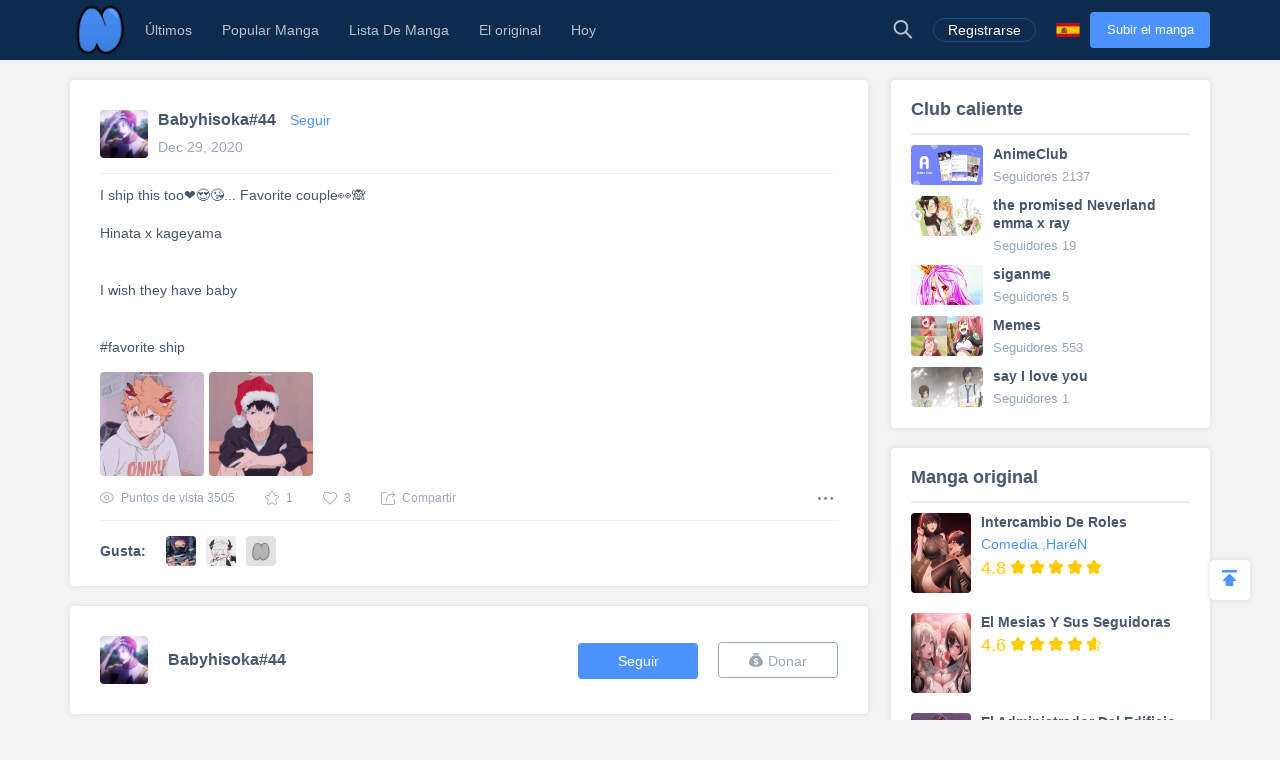

--- FILE ---
content_type: text/html; charset=UTF-8
request_url: https://es.niadd.com/statuses/1053527.html
body_size: 12644
content:
<!DOCTYPE html PUBLIC "-//W3C//DTD XHTML 1.0 Strict//EN" "http://www.w3.org/TR/xhtml1/DTD/xhtml1-strict.dtd">
<html xmlns="http://www.w3.org/1999/xhtml" class="">
<head>
    <meta http-equiv="Content-Type" content="text/html; charset=utf-8"/>
    <TITLE>I ship this too❤️😍😘... Favorite couple👀🙈

Hinata x kageyama 


I wish they have baby


#favorite ship - Niadd</TITLE>
    <META content="I ship this too❤️😍😘... Favorite couple👀🙈

Hinata x kageyama 


I wish they have baby


#favorite ship, NiAdd: sube tu manga / novela original y escribe tus reseñas de manga en Niadd" name=Keywords>
    <META content="I ship this too❤️😍😘... Favorite couple👀🙈

Hinata x kageyama 


I wish they have baby


#favorite ship Read Free Manga Online, I ship this too❤️😍😘... Favorite couple👀🙈

Hinata x kageyama 


I wish they have baby


#favorite ship Manga, I ship this too❤️😍😘... Favorite couple👀🙈

Hinata x kageyama 


I wish they have baby


#favorite ship Inglés Manga, NiAdd: sube tu manga / novela original y escribe tus reseñas de manga en Niadd" name=Description>
    <meta content='width=device-width,  initial-scale=1.0' name='viewport'>
    <meta name="apple-mobile-web-app-title" content="niadd.com">
    <meta name="apple-mobile-web-app-status-bar-style" content="black"/>
    <meta name="format-detection" content="telephone=no, email=no"/>
    <meta name="msapplication-tap-highlight" content="no" />
    <link type="text/css" href="/files/css/style.css?v=178" rel="stylesheet"/><!--字体文件样式-->
    <link type="text/css" href="/files/dist/css/nav.css?v=178" rel="stylesheet"/>
    <!--[if lt IE 10]><link type="text/css" rel="stylesheet" href="/files/css/ie.css"/><![endif]-->
    <script type="text/javascript" src="/files/js/jquery.min.js"></script>
    <script type="application/javascript">
        var cookie_pre = 'niadd_';
        var NOTIFY_MSG = "Hemos actualizado las funciones relacionadas con 'Cargar capítulo'.";
    </script>
    <script type="text/javascript" src="/files/js/controller.js?v=178"></script>
    <script type="text/javascript" src="/files/dist/js/common/common.js?v=178"></script>
    <script type="text/javascript" src="/files/dist/js/module/func.js?v=178"></script>
    <script type="application/javascript" src="/files/js/index1.js?v=178"></script>
    <meta name="mnd-ver" content="dwkcmc6abmurrsixwp6tka" />
    <meta name="clckd" content="5a7264f9012e6036b566b68ba1fcc677" />
    <meta property="og:site_name" content="Manga Reviews">
    <meta property="og:title" content="I Ship This Too❤️😍😘... Favorite Couple👀🙈

Hinata X Kageyama 


I Wish They Have Baby


#Favorite Ship">
    <meta property="og:description" content="I ship this too❤️😍😘... Favorite couple👀🙈 Hinata x kageyama I wish they have baby #favorite ship">
        <meta property="og:image" content="https://es.niadd.com/files/images/icon.png">
        <meta property="fb:site_name" content="Manga Reviews">
    <meta property="fb:title" content="I Ship This Too❤️😍😘... Favorite Couple👀🙈

Hinata X Kageyama 


I Wish They Have Baby


#Favorite Ship">
    <meta property="fb:description" content="I ship this too❤️😍😘... Favorite couple👀🙈 Hinata x kageyama I wish they have baby #favorite ship">
        <meta property="fb:image" content="https://es.niadd.com/files/images/icon.png">
        <link type="image/x-icon" href="https://es.niadd.com/files/images/favicon.ico?v=178" rel="Shortcut Icon">
    <link rel="apple-touch-icon-precomposed" href="https://es.niadd.com/files/images/touch-icon-iphone.png?v=178">
    <link rel="apple-touch-icon-precomposed" sizes="72x72" href="https://es.niadd.com/files/images/touch-icon-ipad.png?v=178">
    <link rel="apple-touch-icon-precomposed" sizes="114x114" href="https://es.niadd.com/files/images/touch-icon-iphone4.png?v=178">
    <link rel="apple-touch-icon-precomposed" sizes="144x144" href="https://es.niadd.com/files/images/touch-icon-ipad2.png?v=178">
    <link rel="manga" href="https://es.niadd.com/files/images/icon.png?v=178">
    <script src="https://www.gstatic.com/firebasejs/5.4.0/firebase-app.js"></script>
    <script src="https://www.gstatic.com/firebasejs/5.4.0/firebase-messaging.js"></script>
    <script>
        var lang_code='es';
    </script>
    <script src="/files/js/message.js?v=178"></script>
    <script type="text/javascript">
        // 获取cookie值
        function f(name) {
            var arg = name + "=";
            var alen = arg.length;
            var clen = document.cookie.length;
            var i = 0;
            while (i < clen) {
                var j = i + alen;
                if (document.cookie.substring(i, j) == arg) {
                    return getCookieVal(j);
                }
                i = document.cookie.indexOf(" ", i) + 1;
                if (i == 0)
                    break;
            }
            return null;
        }
        var user_id = +f("niadd_"+"userid");
        var user_isvip = f("niadd_"+"isvip") == 'null' ? false : parseInt(f("niadd_"+"isvip")) == 1;
        var user_cover = f("niadd_"+"cover");
    </script><link href="/files/dist/css/module/comment.css?v=178" type="text/css" rel="stylesheet"/>
<link href="/files/dist/css/post/detail.css?v=178" type="text/css" rel="stylesheet"/>

</head>
<body>
<div class="nav-bar">
    <div class="nav-bar-content">
        <div class="menu-slide-out-trigger nav-bar-menu-btn"><span class="ifont-menu"></span></div>
        <a href="/" title="Niadd.com"><div class="nav-logo"></div></a>
        <!--导航-->
        <div class="header-menu">
            <div class="menu-select upload-btn">
                <a href="https://es.niadd.com/create_manga.html"><div class="nav-upload-btn" title="Subir el manga">Subir el manga</div></a>
            </div>
            <!--移动端的个人中心入口-->
            <div class="menu-select account-entry toggle-downbox-trigger" toggle_target_name="menu_account">
                <script>
                    if(USERINFO.user_id > 0){
                        if(USERINFO.is_vip > 0){
                            document.writeln("<div class='nav-title'><a href='https://es.niadd.com/account.html'><div class='nav-user-img'><img src='"+USERINFO.cover+"' onerror=\"this.src='/files/images/avatar.jpg'\"/></div></a>Cuenta<span class='has-list-mark ifont-list-down'></span></div>");
                        } else {
                            document.writeln("<div class='nav-title'><a href='https://es.niadd.com/account.html'><div class='nav-user-img vip'><img src='"+USERINFO.cover+"' onerror=\"this.src='/files/images/avatar.jpg'\"/></div></a>Cuenta<span class='has-list-mark ifont-list-down'></span></div>");
                        }
                    } else {
                        document.writeln("<a href='https://es.niadd.com/login.html'><div class='nav-title login-entry'><div class='nav-user-img'><img src='/files/images/user.png' onerror=\"this.src='/files/images/avatar.jpg'\"/></div>Registrarse</div></a>");

                    }
                </script>
                <div class="nav-item-list" toggle_name="menu_account">
                    <a href="https://es.niadd.com/account/bookshelf.html">  <div class="nav-subitem">Estante para libros</div></a>
                    <a href="https://es.niadd.com/account/history.html">  <div class="nav-subitem">Historia</div></a>
                    <a href="https://es.niadd.com/logout.html">  <div class="nav-subitem">Desconectar</div></a>
                </div>
            </div>
            <div class="menu-select">
                <a href="/list/New-Update/" title="Últimos"><div class="nav-title ">Últimos</div></a>
            </div>
            <div class="menu-select">
                <a href="/list/Hot-Manga/" title="Popular Manga"><div class="nav-title ">Popular Manga</div></a>
            </div>
            <div class="menu-select">
                <a href="https://es.niadd.com/category/" title="Lista De Manga"><div class="nav-title ">Lista De Manga</div></a>
            </div>
            <div class="menu-select">
                <a href="/category/original/" title="El original"><div class="nav-title ">El original</div></a>
            </div>
            <div class="menu-select">
                <a href="/update/" title="Hoy actualizado"><div class="nav-title ">Hoy</div></a>
            </div>
            <!--语言项-->
            <div class="menu-select lang-list toggle-downbox-trigger" toggle_target_name="menu_list_lang">
                <div class="nav-title">Inglés<span class="has-list-mark ifont-list-down"></span></div>
                <div class="nav-item-list" toggle_name="menu_list_lang">
                    <a href="https://www.niadd.com/"><div class="nav-subitem "><div class="nav-lang-pic" lang="en"></div>English</div></a>
                    <a href="https://es.niadd.com">  <div class="nav-subitem  active "><div class="nav-lang-pic" lang="es"></div>Español</div></a>
                    <a href="https://it.niadd.com">  <div class="nav-subitem "><div class="nav-lang-pic" lang="it"></div>lingua italiana</div></a>
                    <a href="https://ru.niadd.com">  <div class="nav-subitem "><div class="nav-lang-pic" lang="ru"></div>Русский язык</div></a>
                    <a href="https://br.niadd.com">  <div class="nav-subitem "><div class="nav-lang-pic" lang="br"></div>Português</div></a>
                    <a href="https://de.niadd.com">  <div class="nav-subitem "><div class="nav-lang-pic" lang="de"></div>Deutsch</div></a>
                    <a href="https://fr.niadd.com">  <div class="nav-subitem "><div class="nav-lang-pic" lang="fr"></div>Français</div></a>
                </div>
            </div>
        </div>
        <!--导航右侧部分-->
        <table class="nav-side-menu">
            <tr>
                <td>
                    <div class="nav-side-item toggle-trigger nav-side-item-search" toggle_target_name="nav_search" title="Búsqueda Avanzada">
                        <div class="ifont-search"></div>
                    </div>
                </td>
                <script>
                    if(USERINFO.user_id > 0){
                        document.write('<td><div class="nav-side-item" title="Cuenta"><a href="/account.html" title=""><div class="nav-user-img">');
                        document.write("<img src=\""+user_cover+"\" onerror=\"this.src='/files/images/avatar.jpg'\"/>\n");
                        document.write('</div></a><div class="ifont-list-down toggle-downbox-trigger nav-user-icon" toggle_target_name="nav-user-list"></div></div></td>');
                    } else {
                        document.writeln('<td> <a href="/login.html" title="Registrarse"> <div class="nav-side-item for-mobile-none" title="Registrarse"> <div class="" to_do="login">Registrarse</div></div></a></td>');
                    }
                </script>
                <td>
                    <div class="nav-side-item lang-list" title="Cambiar idioma">
                        <div class="toggle-downbox-trigger" toggle_target_name="nav-lang-list" to_do="switch-lang" lang="es"></div>
                    </div>
                </td>
                <td>
                    <a href="https://es.niadd.com/create_manga.html" class="upload-btn"><div class="nav-side-item nav-upload-btn" title="Subir el manga">Subir el manga</div></a>
                </td>
            </tr>
        </table>

        <!--导航右侧部分展开-->
        <!--用户入口-->
        <ul class="nav-user-list" toggle_name="nav-user-list">
            <a href="/account.html" title="English"><li class="nav-user-item active">Cuenta</li></a>
            <a href="/account/history.html">  <li class="nav-user-item">Historia</li></a>
            <a href="/account/bookshelf.html">  <li class="nav-user-item">Estante para libros</li></a>
            <a href="https://es.niadd.com/logout.html">  <li class="nav-user-item">Desconectar</li></a>
        </ul>
        <!--语言项-->
        <ul class="nav-lang-list" toggle_name="nav-lang-list">
            <a href="https://www.niadd.com/"><li class="nav-lang-item "><div class="nav-lang-pic" lang="en"></div>English</li></a>
            <a href="https://es.niadd.com">  <li class="nav-lang-item  active "><div class="nav-lang-pic" lang="es"></div>Español</li></a>
            <a href="https://it.niadd.com">  <li class="nav-lang-item "><div class="nav-lang-pic" lang="it"></div>lingua italiana</li></a>
            <a href="https://ru.niadd.com">  <li class="nav-lang-item "><div class="nav-lang-pic" lang="ru"></div>Русский язык</li></a>
            <a href="https://br.niadd.com">  <li class="nav-lang-item "><div class="nav-lang-pic" lang="br"></div>Português</li></a>
            <a href="https://de.niadd.com">  <li class="nav-lang-item "><div class="nav-lang-pic" lang="de"></div>Deutsch</li></a>
            <a href="https://fr.niadd.com">  <li class="nav-lang-item "><div class="nav-lang-pic" lang="fr"></div>Français</li></a>
        </ul>
    </div>
</div>
<!--快捷搜索-->
<div class="nav-search-bar" toggle_name="nav_search">
    <!--搜索框 导航条专属-->
<div class="nav-search-bar-shadow toggle-trigger" toggle_target_name="nav_search" toggle_name="nav_search"></div>
<div class="search-bar font-zero">
    <div class="search-bar-inner">
        <!--搜索框-->
        <div class="search-box">
            <form action="/search/" method="get">
                <div class="search-type pointer-cursor option-trigger dbclick-no-select" option_target_name="search_nav_form"><span class="search-type-name option-selected" option_selected_name="search_nav_form"></span><span class="ifont-list-down"></span></div>
                <div class="search-type-list option-list" option_name="search_nav_form">
                    <div class="search-type-item option-item-trigger pointer-cursor" option_val="1" option_key="Manga" option_group_name="search_nav_form"  selected >Manga</div>
                    <div class="search-type-item option-item-trigger pointer-cursor" option_val="2" option_key="Artículo" option_group_name="search_nav_form" >Artículo</div>
                    <div class="search-type-item option-item-trigger pointer-cursor" option_val="3" option_key="Enviar" option_group_name="search_nav_form" >Enviar</div>
                    <div class="search-type-item option-item-trigger pointer-cursor" option_val="4" option_key="Club" option_group_name="search_nav_form" >Club</div>
                    <input type="hidden" option_input="search_nav_form" name="search_type"/>
                </div>
                <div class="search-input">
                    <input type="text" name="name" class="query" autocomplete="off" value="" placeholder="Buscar...">

                    <!--实时搜索候选项-->
                    <div class="search-res-intime">
                        <!--候选项 占位-->
                    </div>
                </div>
                <button type="submit" class="search-btn pointer-cursor"><span class="ifont-search"></span></button>
            </form>
        </div>

        <!--高级搜索按钮-->
        <a href="https://es.niadd.com/search/?type=high" title="Búsqueda Avanzada"><div class="adv-search-open-btn pointer-cursor hover-underline">Búsqueda Avanzada >></div></a>
    </div>
</div></div><div class="main-content font-zero">
    <div class="main-part">
         <!--普通动态-->
        <div class="post-detail-main">
    <!--文章区-->
    <!--作者信息-->
    <div class="post-author-info" itemtype="http://schema.org/Person">
        <table>
            <tr>
                <td>
                    <!--作者头像-->
                    <div class="author-pic-box ">
                        <img src="https://avatar.yx247.com/cover/79/15/4128079.jpg" onerror="this.src='/files/images/avatar.jpg'" title="Babyhisoka#44"/></a>
                    </div>
                </td>
                <td>
                    <div class="author-name" itemprop="author" itemscope="" itemtype="http://schema.org/Person" >
                        <a class="hover-underline" href="/user/4128079.html" title="Babyhisoka#44"  itemprop="url"><span itemprop="name">Babyhisoka#44</span></a>
                        <!--关注-->
                                                <!--不是自己 可以关注-->
                        <span class="follow-user-btn pointer-cursor  friendship-trigger " is_follow="1000" uid="4128079" cb_name="rewrite_text" title="Síguelo">
                            Seguir                        </span>
                                            </div>
                    <div class="publish-time">Dec 29, 2020</div>
                </td>
            </tr>
        </table>
    </div>

    <script src="/files/js/ad_local.js?v=178"></script>

    <!--文章正文-->
    <div class="post-words">I ship this too❤️😍😘... Favorite couple👀🙈<br />
<br />
Hinata x kageyama <br />
<br />
<br />
I wish they have baby<br />
<br />
<br />
#favorite ship</div>
    <div class="post-files zoomin-files  post-img-two  font-zero">
                <div class="post-img"><img class="zoomin-trigger zoomin-pic" src="https://fimg.yx247.com/feed/p300/144/53/2627216_4128079_1609203637.jpg" zoomin_url="https://fimg.yx247.com/feed/144/53/2627216_4128079_1609203637.jpg" zoomin_idx="1" onerror="this.src='/files/images/def_logo.svg'"/></div>
                <div class="post-img"><img class="zoomin-trigger zoomin-pic" src="https://fimg.yx247.com/feed/p300/145/53/2627217_4128079_1609203637.jpg" zoomin_url="https://fimg.yx247.com/feed/145/53/2627217_4128079_1609203637.jpg" zoomin_idx="2" onerror="this.src='/files/images/def_logo.svg'"/></div>
            </div>
    <!--操作条-->
    <div class="post-doing-bar font-zero clear-float">
        <div class="doing-item" title="Puntos de vista"><span class="ifont-eye"></span><span class="doing-label">Puntos de vista</span> 3505</div>
        <div class="doing-item pointer-cursor  post-favor-trigger " title="Favorito" feed_id="1053527" is_like="0"><span class="post-favor-icon  ifont-star "></span><span class="favor-num">1</span></div>
        <div class="doing-item pointer-cursor  post-like-trigger " title="Me gusta" feed_id="1053527" is_like="0"><span class="post-like-icon  ifont-heart "></span><span class="like-num">3</span></div>
        <div class="doing-item pointer-cursor model-trigger" target_name="3add_share" title="Compartir"><span class="ifont-share"></span><span class="doing-label">Compartir</span></div>

        <!--其他-->
        <div class="post-dot-menu toggle-trigger" toggle_target_name="post-item1053527"><span class="ifont-dotmenu"></span></div>
        <div class="post-dot-menu-list dbclick-no-select" toggle_name="post-item1053527">
                        <!--不是自己 可以转发|举报-->
            <div class="post-dot-menu-item model-trigger post-transmit-trigger" model_target_name="transmit_post" feed_id="1053527" user_id="4128079" user_name="Babyhisoka#44">Transmitir</div>
            <div class="post-dot-menu-item model-trigger post-report-trigger" title="Informe" model_target_name="report_post" user_id="4128079" feed_id="1053527">Informe</div>
                    </div>
    </div>

    <!--点赞列表-->
    <!--点赞列表-->
<div class="asset-like-zone">
    <div class="asset-like-title">Gusta:</div>
    <div class="asset-like-list font-zero">
                <div class="asset-like-img ">
            <a href="https://es.niadd.com/user/4982156.html">
                <img src="https://avatar.yx247.com/cover/202102/MTYxMjU1MjY5Nl84NTg=.jpg" onerror="this.src='/files/images/def_logo.svg'" alt="oreoweeb"/>
            </a>
        </div>
                <div class="asset-like-img ">
            <a href="https://es.niadd.com/user/4820575.html">
                <img src="https://avatar.yx247.com/cover/95/31/4820575.png" onerror="this.src='/files/images/def_logo.svg'" alt="yunie&sigma;！"/>
            </a>
        </div>
                <div class="asset-like-img ">
            <a href="https://es.niadd.com/user/4747203.html">
                <img src="https://avatar.yx247.com/avatar.jpg" onerror="this.src='/files/images/def_logo.svg'" alt="Lexi_12345"/>
            </a>
        </div>
                    </div>
</div>
    <script src="/files/js/ad_local.js?v=178"></script>

</div>                <!--捐赠区-->
        <!--捐赠区-->
<div class="donate-zone clear-float">
    <div class="d-user-info">
        <table>
            <tr>
                <td><div class="d-user-cover "><a href="https://es.niadd.com/user/4128079.html"><img src="https://avatar.yx247.com/cover/79/15/4128079.jpg" onerror="this.src='/files/images/def_logo.svg'"/></a></div></td>
                <td>
                    <div class="d-user-name"><a href="https://es.niadd.com/user/4128079.html" title="Babyhisoka#44">Babyhisoka#44</a></div>
                    <div style="display: none !important;" class="d-user-follower"><span class="d-user-follower-item">Seguidores</span> | <span class="d-user-follower-item">Siguiendo</span></div>
                </td>
            </tr>
        </table>
    </div>
    <div class="d-user-btn font-zero">
        <!--不是自己 可以关注-->
                <div class="d-user-btn-item follow-user-btn pointer-cursor  friendship-trigger " is_follow="" uid="4128079" cb_name="rewrite_text" title="Síguelo">
            Seguir        </div>
                <div class="d-user-btn-item donate-user-btn pointer-cursor  no-donate " title="Donar" model_target_name="donate_uploader"><span class="ifont-donate"></span>Donar</div>
    </div>
</div>
        <!--评论区-->
        <div class="comment-zone" id="comment-zone">
            <!--标题-->
            <div class="comment-zone-title">Comentario</div>

            <!--评论输入-->
            <!--通用评论输入-->

<div class="cmt-cmt1-enterbox">
    <div class="cmt-enter-self-portrait ">
        <img src="" onerror="this.src='/files/images/avatar.jpg'"/>
    </div>

    <!--输入-->
    <form class="cmt1-form cmt-form" id="addComForm" method="post" enctype="multipart/form-data" name="cmt1-form" action="#" onsubmit="return false;">
        <!--文字-->
        <div class="cmt-text-box">
            <div class="reply-to-name"></div>
            <textarea placeholder="Di algo..." id="input-cmt1-content" name="content" id="comContent" required style="resize: none;"></textarea>
            <!--图片预览-->
            <div class="cmt1-preview cmt-preview font-zero">
                <div class="cmt1-preview-box cmt-preview-box">
                    <img class="cmt1-preview-pic cmt-preview-pic"/>
                </div>
                <div class="cmt1-del-pic cmt-del-pic pointer-cursor" title="Borrar"><span class="ifont-photo-delete"></span></div>
            </div>
        </div>

        <div class="reply-msg" style="display: none;">
            <input type="hidden" name="cmt_id" value="0"/>
            <input type="hidden" name="feed_id" value="1053527"/> <!--书id-->
                    </div>

        <!--操作条-->
        <div class="doing-bar clear-float font-zero">
            <div class="float-left adding-attachment">
                <span class="ifont-picture-solid add-cmt-pic-box"><input class="add-cmt1-pic add-cmt-pic" type="file" name="cmt_pic" id="commentPicFile" accept=".png, .jpg, .jpeg, .gif"/></span>
                <span class="ifont-emotion dbclick-no-select toggle-downbox-trigger pointer-cursor" toggle_target_name="cmt1_emoji" title="Emoji"></span>
                <div class="cmt1-emoji dbclick-no-select font-zero" toggle_name="cmt1_emoji">
                    <div class="cmt1-emoji-title">Emoji</div>
                    <div class="cmt1-emoji-close ifont-cross pointer-cursor" title="Cerca"></div>
                    <div class="cmt1-emoji-box"><span class="pointer-cursor emoji-item" title="">😀</span>
<span class="pointer-cursor emoji-item" title="">😁</span>
<span class="pointer-cursor emoji-item" title="">😂</span>
<span class="pointer-cursor emoji-item" title="">😄</span>
<span class="pointer-cursor emoji-item" title="">😆</span>
<span class="pointer-cursor emoji-item" title="">😉</span>
<span class="pointer-cursor emoji-item" title="">😊</span>
<span class="pointer-cursor emoji-item" title="">😋</span>
<span class="pointer-cursor emoji-item" title="">😎</span>
<span class="pointer-cursor emoji-item" title="">😍</span>
<span class="pointer-cursor emoji-item" title="">😘</span>
<span class="pointer-cursor emoji-item" title="">🙂</span>
<span class="pointer-cursor emoji-item" title="">😐</span>
<span class="pointer-cursor emoji-item" title="">😏</span>
<span class="pointer-cursor emoji-item" title="">😣</span>
<span class="pointer-cursor emoji-item" title="">😯</span>
<span class="pointer-cursor emoji-item" title="">😪</span>
<span class="pointer-cursor emoji-item" title="">😫</span>
<span class="pointer-cursor emoji-item" title="">😌</span>
<span class="pointer-cursor emoji-item" title="">😜</span>
<span class="pointer-cursor emoji-item" title="">😒</span>
<span class="pointer-cursor emoji-item" title="">😔</span>
<span class="pointer-cursor emoji-item" title="">😖</span>
<span class="pointer-cursor emoji-item" title="">😤</span>
<span class="pointer-cursor emoji-item" title="">😭</span>
<span class="pointer-cursor emoji-item" title="">😱</span>
<span class="pointer-cursor emoji-item" title="">😳</span>
<span class="pointer-cursor emoji-item" title="">😵</span>
<span class="pointer-cursor emoji-item" title="">😠</span>
<span class="pointer-cursor emoji-item" title="">🤔</span>
<span class="pointer-cursor emoji-item" title="">🤐</span>
<span class="pointer-cursor emoji-item" title="">😴</span>
<span class="pointer-cursor emoji-item" title="">😔</span>
<span class="pointer-cursor emoji-item" title="">🤑</span>
<span class="pointer-cursor emoji-item" title="">🤗</span>
<span class="pointer-cursor emoji-item" title="">👻</span>
<span class="pointer-cursor emoji-item" title="">💩</span>
<span class="pointer-cursor emoji-item" title="">🙈</span>
<span class="pointer-cursor emoji-item" title="">🙉</span>
<span class="pointer-cursor emoji-item" title="">🙊</span>
<span class="pointer-cursor emoji-item" title="">💪</span>
<span class="pointer-cursor emoji-item" title="">👈</span>
<span class="pointer-cursor emoji-item" title="">👉</span>
<span class="pointer-cursor emoji-item" title="">👆</span>
<span class="pointer-cursor emoji-item" title="">👇</span>
<span class="pointer-cursor emoji-item" title="">🖐</span>
<span class="pointer-cursor emoji-item" title="">👌</span>
<span class="pointer-cursor emoji-item" title="">👏</span>
<span class="pointer-cursor emoji-item" title="">🙏</span>
<span class="pointer-cursor emoji-item" title="">🤝</span>
<span class="pointer-cursor emoji-item" title="">👂</span>
<span class="pointer-cursor emoji-item" title="">👃</span>
<span class="pointer-cursor emoji-item" title="">👀</span>
<span class="pointer-cursor emoji-item" title="">👅</span>
<span class="pointer-cursor emoji-item" title="">👄</span>
<span class="pointer-cursor emoji-item" title="">💋</span>
<span class="pointer-cursor emoji-item" title="">💘</span>
<span class="pointer-cursor emoji-item" title="">💖</span>
<span class="pointer-cursor emoji-item" title="">💗</span>
<span class="pointer-cursor emoji-item" title="">💔</span>
<span class="pointer-cursor emoji-item" title="">❤</span>
<span class="pointer-cursor emoji-item" title="">💤</span>
<span class="pointer-cursor emoji-item" title="">💢</span></div>
                </div>
            </div>
            <button class="float-right cmt1-post pointer-cursor" asset_id="1053527" sub_asset_id="" type="button">Comentario</button>
        </div>
    </form>
</div>
            <!--评论列表-->
            <div class="article-cmt-list cmt-list">
                
                            </div>
        </div>
    </div>
    <div class="side-part">
        <div class="posts-side">
    <!--话题推荐-->
        <div class="posts-side-board">
        <div class="posts-side-board-title">Club caliente</div>
        <ul class="posts-side-list">
                        <li class="posts-side-item posts-club-list-item">
                <table>
                    <tr>
                        <td style="vertical-align: top">
                            <a href="https://es.niadd.com/club/detail/id-1004621.html" title="AnimeClub">
                                <img src="https://fimg.yx247.com/topic/201901/a00be8033eeeadeace151e9f51b25ce1.png" alt="AnimeClub" onerror="this.src='/files/images/def_logo.svg'"/>
                            </a>
                        </td>
                        <td style="vertical-align: top">
                            <a href="https://es.niadd.com/club/detail/id-1004621.html" title="AnimeClub">
                                <div class="side-club-name hover-underline">AnimeClub</div>
                            </a>
                            <div class="side-club-follow">Seguidores 2137</div>
                        </td>
                    </tr>
                </table>
            </li>
                        <li class="posts-side-item posts-club-list-item">
                <table>
                    <tr>
                        <td style="vertical-align: top">
                            <a href="https://es.niadd.com/club/detail/id-1005335.html" title="the promised Neverland emma x ray">
                                <img src="https://fimg.yx247.com/topic/202011/3dabd674ca5cc436d44943485226f3a8.png" alt="the promised Neverland emma x ray" onerror="this.src='/files/images/def_logo.svg'"/>
                            </a>
                        </td>
                        <td style="vertical-align: top">
                            <a href="https://es.niadd.com/club/detail/id-1005335.html" title="the promised Neverland emma x ray">
                                <div class="side-club-name hover-underline">the promised Neverland emma x ray</div>
                            </a>
                            <div class="side-club-follow">Seguidores 19</div>
                        </td>
                    </tr>
                </table>
            </li>
                        <li class="posts-side-item posts-club-list-item">
                <table>
                    <tr>
                        <td style="vertical-align: top">
                            <a href="https://es.niadd.com/club/detail/id-1005508.html" title="siganme">
                                <img src="https://fimg.yx247.com/topic/202012/6a646122c8cbf894f8ada85eea186f53.png" alt="siganme" onerror="this.src='/files/images/def_logo.svg'"/>
                            </a>
                        </td>
                        <td style="vertical-align: top">
                            <a href="https://es.niadd.com/club/detail/id-1005508.html" title="siganme">
                                <div class="side-club-name hover-underline">siganme</div>
                            </a>
                            <div class="side-club-follow">Seguidores 5</div>
                        </td>
                    </tr>
                </table>
            </li>
                        <li class="posts-side-item posts-club-list-item">
                <table>
                    <tr>
                        <td style="vertical-align: top">
                            <a href="https://es.niadd.com/club/detail/id-1004631.html" title="Memes">
                                <img src="https://fimg.yx247.com/topic/201901/a3071eebca6aafb71ea278c1b1f01897.png" alt="Memes" onerror="this.src='/files/images/def_logo.svg'"/>
                            </a>
                        </td>
                        <td style="vertical-align: top">
                            <a href="https://es.niadd.com/club/detail/id-1004631.html" title="Memes">
                                <div class="side-club-name hover-underline">Memes</div>
                            </a>
                            <div class="side-club-follow">Seguidores 553</div>
                        </td>
                    </tr>
                </table>
            </li>
                        <li class="posts-side-item posts-club-list-item">
                <table>
                    <tr>
                        <td style="vertical-align: top">
                            <a href="https://es.niadd.com/club/detail/id-1006265.html" title="say I love you">
                                <img src="https://fimg.yx247.com/topic/202205/f4a97c11abcb04082557214a4384c051.png" alt="say I love you" onerror="this.src='/files/images/def_logo.svg'"/>
                            </a>
                        </td>
                        <td style="vertical-align: top">
                            <a href="https://es.niadd.com/club/detail/id-1006265.html" title="say I love you">
                                <div class="side-club-name hover-underline">say I love you</div>
                            </a>
                            <div class="side-club-follow">Seguidores 1</div>
                        </td>
                    </tr>
                </table>
            </li>
                    </ul>
    </div>
    
    <!--原创推荐-->
        <div class="posts-side-board">
        <div class="posts-side-board-title">Manga original</div>
        <ul class="posts-side-list">
                        <li class="posts-side-item posts-manga-list-item">
                <table>
                    <tr>
                        <td style="vertical-align: top">
                            <a href="https://es.niadd.com/original/10078788.html" title="Intercambio De Roles">
                                <img src="https://img.niadd.com/logo/38/Intercambio_de_Roles4150.jpg" alt="Intercambio De Roles" onerror="this.src='/files/images/def_logo.svg'"/>
                            </a>
                        </td>
                        <td style="vertical-align: top">
                            <div class="side-manga-name hover-underline"><a href="https://es.niadd.com/original/10078788.html" title="Intercambio De Roles">Intercambio De Roles</a></div>
                            <div class="side-manga-cate">
                                                                                                <a class="hover-underline" href="/category/Comedia.html" title="Comedia">Comedia</a>
                                                                                                                                <a class="hover-underline" href="/category/Harén.html" title="HaréN">,HaréN</a>
                                                                                                                                                                                                                                                                                            </div>

                            <div class="posts-side-manga-rate font-zero">
                                <span class="posts-side-manga-score">4.8</span>
                                                                <div class="posts-side-manga-star">
                                    <span class="ifont-star"></span>
                                    <span class="ifont-star-solid" style="width: 100%;"></span>
                                </div>
                                                                <div class="posts-side-manga-star">
                                    <span class="ifont-star"></span>
                                    <span class="ifont-star-solid" style="width: 100%;"></span>
                                </div>
                                                                <div class="posts-side-manga-star">
                                    <span class="ifont-star"></span>
                                    <span class="ifont-star-solid" style="width: 100%;"></span>
                                </div>
                                                                <div class="posts-side-manga-star">
                                    <span class="ifont-star"></span>
                                    <span class="ifont-star-solid" style="width: 100%;"></span>
                                </div>
                                                                <div class="posts-side-manga-star">
                                    <span class="ifont-star"></span>
                                    <span class="ifont-star-solid" style="width: 80%;"></span>
                                </div>
                                                            </div>

                        </td>
                    </tr>
                </table>
            </li>
                        <li class="posts-side-item posts-manga-list-item">
                <table>
                    <tr>
                        <td style="vertical-align: top">
                            <a href="https://es.niadd.com/original/10080248.html" title="El Mesias Y Sus Seguidoras">
                                <img src="https://img.niadd.com/logo/24/El_Mesias_y_sus_seguidoras3926.jpg" alt="El Mesias Y Sus Seguidoras" onerror="this.src='/files/images/def_logo.svg'"/>
                            </a>
                        </td>
                        <td style="vertical-align: top">
                            <div class="side-manga-name hover-underline"><a href="https://es.niadd.com/original/10080248.html" title="El Mesias Y Sus Seguidoras">El Mesias Y Sus Seguidoras</a></div>
                            <div class="side-manga-cate">
                                                            </div>

                            <div class="posts-side-manga-rate font-zero">
                                <span class="posts-side-manga-score">4.6</span>
                                                                <div class="posts-side-manga-star">
                                    <span class="ifont-star"></span>
                                    <span class="ifont-star-solid" style="width: 100%;"></span>
                                </div>
                                                                <div class="posts-side-manga-star">
                                    <span class="ifont-star"></span>
                                    <span class="ifont-star-solid" style="width: 100%;"></span>
                                </div>
                                                                <div class="posts-side-manga-star">
                                    <span class="ifont-star"></span>
                                    <span class="ifont-star-solid" style="width: 100%;"></span>
                                </div>
                                                                <div class="posts-side-manga-star">
                                    <span class="ifont-star"></span>
                                    <span class="ifont-star-solid" style="width: 100%;"></span>
                                </div>
                                                                <div class="posts-side-manga-star">
                                    <span class="ifont-star"></span>
                                    <span class="ifont-star-solid" style="width: 60%;"></span>
                                </div>
                                                            </div>

                        </td>
                    </tr>
                </table>
            </li>
                        <li class="posts-side-item posts-manga-list-item">
                <table>
                    <tr>
                        <td style="vertical-align: top">
                            <a href="https://es.niadd.com/original/10078770.html" title="El Administrador Del Edificio">
                                <img src="https://img.niadd.com/logo/38/El_Administrador_del_Edificio9404.png" alt="El Administrador Del Edificio" onerror="this.src='/files/images/def_logo.svg'"/>
                            </a>
                        </td>
                        <td style="vertical-align: top">
                            <div class="side-manga-name hover-underline"><a href="https://es.niadd.com/original/10078770.html" title="El Administrador Del Edificio">El Administrador Del Edificio</a></div>
                            <div class="side-manga-cate">
                                                                                                <a class="hover-underline" href="/category/Comedia.html" title="Comedia">Comedia</a>
                                                                                                                                <a class="hover-underline" href="/category/Harén.html" title="HaréN">,HaréN</a>
                                                                                                                                                                                                                            </div>

                            <div class="posts-side-manga-rate font-zero">
                                <span class="posts-side-manga-score">4.9</span>
                                                                <div class="posts-side-manga-star">
                                    <span class="ifont-star"></span>
                                    <span class="ifont-star-solid" style="width: 100%;"></span>
                                </div>
                                                                <div class="posts-side-manga-star">
                                    <span class="ifont-star"></span>
                                    <span class="ifont-star-solid" style="width: 100%;"></span>
                                </div>
                                                                <div class="posts-side-manga-star">
                                    <span class="ifont-star"></span>
                                    <span class="ifont-star-solid" style="width: 100%;"></span>
                                </div>
                                                                <div class="posts-side-manga-star">
                                    <span class="ifont-star"></span>
                                    <span class="ifont-star-solid" style="width: 100%;"></span>
                                </div>
                                                                <div class="posts-side-manga-star">
                                    <span class="ifont-star"></span>
                                    <span class="ifont-star-solid" style="width: 90%;"></span>
                                </div>
                                                            </div>

                        </td>
                    </tr>
                </table>
            </li>
                        <li class="posts-side-item posts-manga-list-item">
                <table>
                    <tr>
                        <td style="vertical-align: top">
                            <a href="https://es.niadd.com/original/10082943.html" title="¿Quieres Unirte A La Empresa?">
                                <img src="https://img.niadd.com/logo/38/_Quieres_unirte_a_la_Empresa_137.jpg" alt="¿Quieres Unirte A La Empresa?" onerror="this.src='/files/images/def_logo.svg'"/>
                            </a>
                        </td>
                        <td style="vertical-align: top">
                            <div class="side-manga-name hover-underline"><a href="https://es.niadd.com/original/10082943.html" title="¿Quieres Unirte A La Empresa?">¿Quieres Unirte A La Empresa?</a></div>
                            <div class="side-manga-cate">
                                                                                                <a class="hover-underline" href="/category/Comedia.html" title="Comedia">Comedia</a>
                                                                                                                                <a class="hover-underline" href="/category/Harén.html" title="HaréN">,HaréN</a>
                                                                                                                                                                                                                            </div>

                            <div class="posts-side-manga-rate font-zero">
                                <span class="posts-side-manga-score">4.9</span>
                                                                <div class="posts-side-manga-star">
                                    <span class="ifont-star"></span>
                                    <span class="ifont-star-solid" style="width: 100%;"></span>
                                </div>
                                                                <div class="posts-side-manga-star">
                                    <span class="ifont-star"></span>
                                    <span class="ifont-star-solid" style="width: 100%;"></span>
                                </div>
                                                                <div class="posts-side-manga-star">
                                    <span class="ifont-star"></span>
                                    <span class="ifont-star-solid" style="width: 100%;"></span>
                                </div>
                                                                <div class="posts-side-manga-star">
                                    <span class="ifont-star"></span>
                                    <span class="ifont-star-solid" style="width: 100%;"></span>
                                </div>
                                                                <div class="posts-side-manga-star">
                                    <span class="ifont-star"></span>
                                    <span class="ifont-star-solid" style="width: 90%;"></span>
                                </div>
                                                            </div>

                        </td>
                    </tr>
                </table>
            </li>
                        <li class="posts-side-item posts-manga-list-item">
                <table>
                    <tr>
                        <td style="vertical-align: top">
                            <a href="https://es.niadd.com/original/10085829.html" title="Te Enseñaré Defensa Personal">
                                <img src="https://img.niadd.com/logo/38/Te_Ense_ar_Defensa_Personal9518.jpg" alt="Te Enseñaré Defensa Personal" onerror="this.src='/files/images/def_logo.svg'"/>
                            </a>
                        </td>
                        <td style="vertical-align: top">
                            <div class="side-manga-name hover-underline"><a href="https://es.niadd.com/original/10085829.html" title="Te Enseñaré Defensa Personal">Te Enseñaré Defensa Personal</a></div>
                            <div class="side-manga-cate">
                                                                                                <a class="hover-underline" href="/category/Comedia.html" title="Comedia">Comedia</a>
                                                                                                                                <a class="hover-underline" href="/category/Harén.html" title="HaréN">,HaréN</a>
                                                                                                                                                                                                                                                                                                                                                            </div>

                            <div class="posts-side-manga-rate font-zero">
                                <span class="posts-side-manga-score">4.8</span>
                                                                <div class="posts-side-manga-star">
                                    <span class="ifont-star"></span>
                                    <span class="ifont-star-solid" style="width: 100%;"></span>
                                </div>
                                                                <div class="posts-side-manga-star">
                                    <span class="ifont-star"></span>
                                    <span class="ifont-star-solid" style="width: 100%;"></span>
                                </div>
                                                                <div class="posts-side-manga-star">
                                    <span class="ifont-star"></span>
                                    <span class="ifont-star-solid" style="width: 100%;"></span>
                                </div>
                                                                <div class="posts-side-manga-star">
                                    <span class="ifont-star"></span>
                                    <span class="ifont-star-solid" style="width: 100%;"></span>
                                </div>
                                                                <div class="posts-side-manga-star">
                                    <span class="ifont-star"></span>
                                    <span class="ifont-star-solid" style="width: 80%;"></span>
                                </div>
                                                            </div>

                        </td>
                    </tr>
                </table>
            </li>
                    </ul>
    </div>
    
    <!--最热推荐-->
        <div class="posts-side-board">
        <div class="posts-side-board-title">Caliente </div>
        <ul class="posts-side-list">
                        <div class="posts-side-item posts-manga-block-item">
                <a href="https://es.niadd.com/manga/KILLING_STALKING.html" title="KILLING STALKING">
                    <img src="https://img11.niadd.com/es_manga/logo/201701/201701101116503294.jpg" title="KILLING STALKING" alt="KILLING STALKING" onerror="this.src='/files/images/def_logo.svg'"/>
                    <div class="side-manga-name">KILLING STALKING</div>
                </a>
            </div>
                        <div class="posts-side-item posts-manga-block-item">
                <a href="https://es.niadd.com/manga/unORDINARY.html" title="UnORDINARY">
                    <img src="https://img11.niadd.com/es_manga/logo/201602/201602120205507184.jpg" title="UnORDINARY" alt="UnORDINARY" onerror="this.src='/files/images/def_logo.svg'"/>
                    <div class="side-manga-name">UnORDINARY</div>
                </a>
            </div>
                        <div class="posts-side-item posts-manga-block-item">
                <a href="https://es.niadd.com/manga/Dr_Stone.html" title="Dr.Stone">
                    <img src="https://img11.niadd.com/es_manga/logo/201703/201703030515076372.jpg" title="Dr.Stone" alt="Dr.Stone" onerror="this.src='/files/images/def_logo.svg'"/>
                    <div class="side-manga-name">Dr.Stone</div>
                </a>
            </div>
                        <div class="posts-side-item posts-manga-block-item">
                <a href="https://es.niadd.com/manga/Mairimashita_Iruma_kun.html" title="Mairimashita! Iruma-kun">
                    <img src="https://img11.niadd.com/es_manga/logo/201706/201706261900052262.jpg" title="Mairimashita! Iruma-kun" alt="Mairimashita! Iruma-kun" onerror="this.src='/files/images/def_logo.svg'"/>
                    <div class="side-manga-name">Mairimashita! Iruma-kun</div>
                </a>
            </div>
                        <div class="posts-side-item posts-manga-block-item">
                <a href="https://es.niadd.com/manga/Chunqing_Yatou_Huolala.html" title="Chunqing Yatou Huolala">
                    <img src="https://img11.niadd.com/es_manga/logo/201508/201508270831543651.jpg" title="Chunqing Yatou Huolala" alt="Chunqing Yatou Huolala" onerror="this.src='/files/images/def_logo.svg'"/>
                    <div class="side-manga-name">Chunqing Yatou Huolala</div>
                </a>
            </div>
                        <div class="posts-side-item posts-manga-block-item">
                <a href="https://es.niadd.com/manga/Beastars.html" title="Beastars">
                    <img src="https://img11.niadd.com/es_manga/logo/201705/201705082330048623.jpg" title="Beastars" alt="Beastars" onerror="this.src='/files/images/def_logo.svg'"/>
                    <div class="side-manga-name">Beastars</div>
                </a>
            </div>
                        <div class="posts-side-item posts-manga-block-item">
                <a href="https://es.niadd.com/manga/Princesa_Imperial.html" title="Princesa Imperial">
                    <img src="https://img11.niadd.com/es_manga/logo/201712/201712061401393911.jpg" title="Princesa Imperial" alt="Princesa Imperial" onerror="this.src='/files/images/def_logo.svg'"/>
                    <div class="side-manga-name">Princesa Imperial</div>
                </a>
            </div>
                        <div class="posts-side-item posts-manga-block-item">
                <a href="https://es.niadd.com/manga/Star_Martial_God_Technique.html" title="Star Martial God Technique">
                    <img src="https://img11.niadd.com/es_manga/logo/201610/201610310800021627.jpg" title="Star Martial God Technique" alt="Star Martial God Technique" onerror="this.src='/files/images/def_logo.svg'"/>
                    <div class="side-manga-name">Star Martial God Technique</div>
                </a>
            </div>
                        <div class="posts-side-item posts-manga-block-item">
                <a href="https://es.niadd.com/manga/Dou_Po_Cang_Qiong.html" title="Dou Po Cang Qiong">
                    <img src="https://img11.niadd.com/es_manga/logo/201701/201701302015046154.jpg" title="Dou Po Cang Qiong" alt="Dou Po Cang Qiong" onerror="this.src='/files/images/def_logo.svg'"/>
                    <div class="side-manga-name">Dou Po Cang Qiong</div>
                </a>
            </div>
                    </ul>
    </div>
    </div>    </div>
</div>
<!--举报动态-->
<div class="model-module report-post" model_name="report_post">
    <table class="model-table">
        <tr>
            <td>
                <div class="model-body">
                    <div class="model-header">
                        <div class="model-title">Informe</div>
                        <div class="model-close ifont-cross pointer-cursor" title="Cerca" ok_callback="report_post" reset_form_name="report_post"></div>
                    </div>
                    <div class="model-content-subtitle">Usted tiene algún problema o sugerencia, no dude en contactar con nosotros.</div>

                    <div class="model-content">
                        <form reset_form="report_post">
                            <textarea class="report-textarea" name="content" placeholder="Yo sugiero ..."></textarea>
                            <div class="report-ratio-title">Tipo de informe</div>
                            <!--动态-->
                            <div class="radio-container font-zero">
                                <div class="radio-box">
                                    <span class="ifont-ratio-on" radio_name_face="style" radio_face="11"></span>
                                    <input class="report-post-bookid" type="radio" name="style" value="11" checked="checked" target_name="11"/>
                                </div>
                                <div class="radio-label checked" radio_name_label="style" radio_label="11">Enviar</div>
                            </div>

                            <!--动态图片-->
                            <div class="radio-container font-zero">
                                <div class="radio-box">
                                    <span class="ifont-ratio-off" radio_name_face="style" radio_face="13"></span>
                                    <input class="report-post-bookid" type="radio" name="style" value="13"  target_name="13"/>
                                </div>
                                <div class="radio-label" radio_name_label="style" radio_label="13">Fotos de post</div>
                            </div>

                            <!--用户-->
                            <div class="radio-container font-zero">
                                <div class="radio-box">
                                    <span class="ifont-ratio-off" radio_name_face="style" radio_face="14"></span>
                                    <input class="report-post-bookid" type="radio" name="style" value="14" target_name="14"/>
                                </div>
                                <div class="radio-label" radio_name_label="style" radio_label="14">Usuario de la publicación</div>
                            </div>

                            <input class="report_post_bookid" type="hidden" name="book_id" value="" val_style="11"/> <!--此处的book_id传的值就是动态id-->
                            <input class="report_post_bookid" type="hidden" name="book_id" value="" val_style="13" disabled="disabled"/> <!--此处的book_id传的值就是动态id-->
                            <input class="report_post_bookid" type="hidden" name="book_id" value="" val_style="14" disabled="disabled"/> <!--此处的book_id传的值就是动态id-->
                        </form>
                    </div>

                    <div class="model-footer font-zero">
                        <div class="model-btn model-submit" ok_callback="report_post" reset_form_name="report_post" book_id="">Enviar</div>
                        <div class="model-btn model-cancel" ok_callback="report_post" reset_form_name="report_post">Cancelar</div>
                    </div>
                </div>
            </td>
        </tr>
    </table>
</div><!--转发动态-->
<div class="model-module transmit-post theme-mobile" model_name="transmit_post">
    <table class="model-table">
        <tr>
            <td>
                <div class="model-body">
                    <div class="model-header">
                        <div class="model-close for-pc-none ifont-arrow-left pointer-cursor"></div>
                        <div class="model-title">Transmitir</div>
                        <div class="model-header-btn model-submit feed_trans_submit pointer-cursor" reset_form_name="transmit_post" ok_callback="transmit_post" book_id="" topic_id="topic_id001" title="Enviar">Enviar</div>
                        <div class="model-close ifont-cross pointer-cursor" title="Cerca" ok_callback="transmit_post" reset_form_name="transmit_post"></div>
                    </div>

                    <div class="model-content">
                        <!--被转发内容-->
                        <div class="model-transmit-origin">
                            <div class="model-transmit-user">@<span class="model-transmit-username" id="model_trans_username"></span></div>
                            <div class="model-transmit-content single-line-ellipsis" id="model_transmit_content"></div>
                        </div>

                        <!--转发感想-->
                        <form reset_form="transmit_post">
                            <textarea class="model-transmit-textarea" id="model_transmit_text" name="content" placeholder="Yo sugiero ..." editor_name="trans_textarea" emoji_target_name="trans_textarea"></textarea>
                            <input type="hidden" name="id" value="" id="model_transmit_id"/>
                        </form>
                    </div>

                    <!--脚-->
                    <div class="model-footer font-zero">
                        <!--操作项-->
                        <div class="doing-bar">
                            <div class="doing-icon ifont-emotion toggle-trigger for-mobile-none" toggle_target_name="club_emoji4"></div>
                            <div class="doing-icon ifont-topic toggle-trigger load-topic-trigger" trans load_once toggle_target_name="club_topic4"></div>
                            <div class="doing-icon ifont-at toggle-trigger load-friend-trigger" trans load_once toggle_target_name="club_at4"></div>
                        </div>

                        <!--按钮-->
                        <div class="model-btn model-submit feed_trans_submit" ok_callback="transmit_post" reset_form_name="transmit_post">Enviar</div>
                        <div class="model-btn model-cancel" ok_callback="transmit_post" reset_form_name="transmit_post">Cancelar</div>
                    </div>

                    <!--展开项-->
                    <!--emoji-->
                    <div class="club-post-emoji dbclick-no-select font-zero" toggle_name="club_emoji4" >
                        <div class="club-post-title">Emoji</div>
                        <div class="club-close ifont-cross pointer-cursor toggle-close-trigger" toggle_target_name="club_emoji4" title="Cerca"></div>
                        <div class="club-emoji-box" emoji_target="trans_textarea"><span class="pointer-cursor emoji-item" title="">😀</span>
<span class="pointer-cursor emoji-item" title="">😁</span>
<span class="pointer-cursor emoji-item" title="">😂</span>
<span class="pointer-cursor emoji-item" title="">😄</span>
<span class="pointer-cursor emoji-item" title="">😆</span>
<span class="pointer-cursor emoji-item" title="">😉</span>
<span class="pointer-cursor emoji-item" title="">😊</span>
<span class="pointer-cursor emoji-item" title="">😋</span>
<span class="pointer-cursor emoji-item" title="">😎</span>
<span class="pointer-cursor emoji-item" title="">😍</span>
<span class="pointer-cursor emoji-item" title="">😘</span>
<span class="pointer-cursor emoji-item" title="">🙂</span>
<span class="pointer-cursor emoji-item" title="">😐</span>
<span class="pointer-cursor emoji-item" title="">😏</span>
<span class="pointer-cursor emoji-item" title="">😣</span>
<span class="pointer-cursor emoji-item" title="">😯</span>
<span class="pointer-cursor emoji-item" title="">😪</span>
<span class="pointer-cursor emoji-item" title="">😫</span>
<span class="pointer-cursor emoji-item" title="">😌</span>
<span class="pointer-cursor emoji-item" title="">😜</span>
<span class="pointer-cursor emoji-item" title="">😒</span>
<span class="pointer-cursor emoji-item" title="">😔</span>
<span class="pointer-cursor emoji-item" title="">😖</span>
<span class="pointer-cursor emoji-item" title="">😤</span>
<span class="pointer-cursor emoji-item" title="">😭</span>
<span class="pointer-cursor emoji-item" title="">😱</span>
<span class="pointer-cursor emoji-item" title="">😳</span>
<span class="pointer-cursor emoji-item" title="">😵</span>
<span class="pointer-cursor emoji-item" title="">😠</span>
<span class="pointer-cursor emoji-item" title="">🤔</span>
<span class="pointer-cursor emoji-item" title="">🤐</span>
<span class="pointer-cursor emoji-item" title="">😴</span>
<span class="pointer-cursor emoji-item" title="">😔</span>
<span class="pointer-cursor emoji-item" title="">🤑</span>
<span class="pointer-cursor emoji-item" title="">🤗</span>
<span class="pointer-cursor emoji-item" title="">👻</span>
<span class="pointer-cursor emoji-item" title="">💩</span>
<span class="pointer-cursor emoji-item" title="">🙈</span>
<span class="pointer-cursor emoji-item" title="">🙉</span>
<span class="pointer-cursor emoji-item" title="">🙊</span>
<span class="pointer-cursor emoji-item" title="">💪</span>
<span class="pointer-cursor emoji-item" title="">👈</span>
<span class="pointer-cursor emoji-item" title="">👉</span>
<span class="pointer-cursor emoji-item" title="">👆</span>
<span class="pointer-cursor emoji-item" title="">👇</span>
<span class="pointer-cursor emoji-item" title="">🖐</span>
<span class="pointer-cursor emoji-item" title="">👌</span>
<span class="pointer-cursor emoji-item" title="">👏</span>
<span class="pointer-cursor emoji-item" title="">🙏</span>
<span class="pointer-cursor emoji-item" title="">🤝</span>
<span class="pointer-cursor emoji-item" title="">👂</span>
<span class="pointer-cursor emoji-item" title="">👃</span>
<span class="pointer-cursor emoji-item" title="">👀</span>
<span class="pointer-cursor emoji-item" title="">👅</span>
<span class="pointer-cursor emoji-item" title="">👄</span>
<span class="pointer-cursor emoji-item" title="">💋</span>
<span class="pointer-cursor emoji-item" title="">💘</span>
<span class="pointer-cursor emoji-item" title="">💖</span>
<span class="pointer-cursor emoji-item" title="">💗</span>
<span class="pointer-cursor emoji-item" title="">💔</span>
<span class="pointer-cursor emoji-item" title="">❤</span>
<span class="pointer-cursor emoji-item" title="">💤</span>
<span class="pointer-cursor emoji-item" title="">💢</span></div>
                    </div>

                    <!--话题列表-->
                    <div class="club-post-topics dbclick-no-select font-zero" toggle_name="club_topic4" >
                        <div class="ifont-list-up"></div>
                        <div class="club-post-title">Clubs</div>
                        <div class="load-topic-btn load-topic-trigger" trans load_prev>Cargar página anterior</div>
                        <div class="club-topic-box at-topic-list-container at-topic-list-trans-container">
                            <img class="loading-img" src="/files/images/loading.svg"/>
                            <!--占位：异步请求话题列表-->
                        </div>
                        <div class="load-topic-btn load-topic-trigger" trans load_next>Cargar página siguiente</div>
                    </div>

                    <!--好友列表-->
                    <div class="club-post-friends dbclick-no-select font-zero" toggle_name="club_at4" >
                        <div class="ifont-list-up"></div>
                        <div class="club-post-title">Amigos</div>
                        <div class="load-friend-btn load-friend-trigger" trans load_prev>Cargar página anterior</div>
                        <div class="club-friend-box at-friend-list-container at-friend-list-trans-container">
                            <img class="loading-img" src="/files/images/loading.svg"/>
                            <!--占位：异步请求好友列表-->
                        </div>
                        <div class="load-friend-btn load-friend-trigger" trans load_next>Cargar página siguiente</div>
                    </div>
                </div>
            </td>
        </tr>
    </table>
</div><div class="model-module" model_name="3add_share">
    <table class="model-table">
        <tr>
            <td>
                <div class="model-body">
                    <div class="model-header">
                        <div class="model-title">Compartir</div>
                        <div class="model-close ifont-cross pointer-cursor" title="Cerca"></div>
                    </div>

                    <div class="model-content">
                        <div style="text-align: center">
                            <span class='st_facebook_vcount' displayText='Facebook'></span>
                            <span class='st_twitter_vcount' displayText='Tweet'></span>
                            <span class='st_googleplus_vcount' displayText='Google +'></span>
                            <span class='st_reddit_vcount' displayText='Reddit'></span>
                            <span class='st_sharethis_vcount' displayText='Share'></span>
                        </div>
                    </div>
                </div>
            </td>
        </tr>
    </table>
</div><!--放大图片 弹层-->
<div class="zoomin-model" zoomin_name="pic">
    <table class="zoomin-model-table">
        <tr>
            <td>
                <div class="zoomin-model-close-layer"></div>
                <div class="zoomin-model-body">
                    <div class="zoomin-body-img-box">
                        <!--放大显示的图片-->
                        <img class="zoomin-body-img" src="[data-uri]%2F%2F%2FwAAACwAAAAAAQABAEACAkQBADs%3D" onerror="this.src='/files/images/def_logo.svg'"/>

                        <!--左右切换按钮-->
                        <div class="zoomin-left-btn zoomin-left-trigger"><span class="ifont-arrow-left"></span></div>
                        <div class="zoomin-right-btn zoomin-right-trigger"><span class="ifont-arrow-right"></span></div>
                    </div>

                    <div class="zoomin-num"><span class="zoomin-idx">cur idx</span>/<span class="zoomin-all-num">all num</span></div>
                </div>
            </td>
        </tr>
    </table>
</div><div class="model-module" model_name="donate_uploader">
    <table class="model-table">
        <tr>
            <td>
                <div class="model-body">
                    <div class="model-header">
                        <div class="model-title">Gracias por su donativo</div>
                        <div class="model-close ifont-cross pointer-cursor" title="Cerca"></div>
                    </div>
                                        <div class="model-content-subtitle">Oh o, este usuario no ha establecido un botón de donación.</div>
                    
                    <div class="model-content" id="donate_uploader_paypal">
                        <div>
                            
                        </div>
                    </div>

                    <div class="model-footer font-zero">
                        <div class="model-btn model-cancel">Cancelar</div>
                    </div>
                </div>
            </td>
        </tr>
    </table>
</div><div style="display: none !important; font-size: 0 !important;">
    <span msg_lang="we_have_sent_password" value="¡Hemos enviado una nueva contraseña a su correo electrónico registrado con éxito! Por favor, compruebe su correo electrónico, o enviar de nuevo después de 60 segundos!"></span>
    <span msg_lang="submit_suc" value=""></span>
    <span msg_lang="submit_fail" value=""></span>
    <span msg_lang="pic_max_size" value="Tamaño máximo de la imagen">Tamaño máximo de la imagen</span>
    <span msg_lang="Success" value="Éxito">Éxito</span>
    <span msg_lang="Warn" value="Advertir">Advertir</span>
    <span msg_lang="Fail_mild" value="Oops! Algo mal ~">Oops! Algo mal ~</span>
    <span msg_lang="transmit_suc" value="Transmitir con éxito">Transmitir con éxito</span>
    <span msg_lang="report" value="informe">informe</span>
    <span msg_lang="Transmit" value="Transmitir">Transmitir</span>
    <span msg_lang="show_more" value="Mostrar más">Mostrar más</span>
    <span msg_lang="default_last" value=""></span>
    <span msg_lang="Article" value=""></span>
    <span msg_lang="Help" value="Ayuda">Ayuda</span>
    <span msg_lang="posts" value=""></span>
    <span msg_lang="followed" value="Seguido">Seguido</span>
    <span msg_lang="Are_you_sure_delete" value="¿Esta usted seguro que quiere borrar?">¿Esta usted seguro que quiere borrar?</span>
    <span msg_lang="cancel" value="Cancelar">Cancelar</span>
    <span msg_lang="report_error" value="Informe">Informe</span>
    <span msg_lang="no_more_comments" value="No mas comentarios">No mas comentarios</span>
    <span msg_lang="Leave_reply" value="Dejar respuesta">Dejar respuesta</span>
    <span msg_lang="Expression" value=""></span>
    <span msg_lang="Add_picture" value="+ Añadir imagen">+ Añadir imagen</span>
    <span msg_lang="img_type_support" value="Solo .JPG .JPEG .PNG .GIF">Solo .JPG .JPEG .PNG .GIF</span>
    <span msg_lang="img_min_size" value="Imagen de más de 300 * 300px">Imagen de más de 300 * 300px</span>
    <span msg_lang="delete_success" value="Eliminar correctamente!">Eliminar correctamente!</span>
    <span msg_lang="remove_suc" value="¡Quite con éxito!">¡Quite con éxito!</span>
    <span msg_lang="no_result" value=""></span>
    <span msg_lang="Copy_Link" value="Copiar link">Copiar link</span>
    <span msg_lang="Original" value="El original">El original</span>
    <span msg_lang="No_more_ellipsis" value="No más ...">No más ...</span>
    <span msg_lang="Rate_not_right" value="La tasa no es correcta">La tasa no es correcta</span>
    <span msg_lang="Size_not_right" value="El tamaño no es correcto">El tamaño no es correcto</span>
    <span msg_lang="Banner_size_not_right" value="Por favor cargue la imagen de banner de 1000 * 600px">Por favor cargue la imagen de banner de 1000 * 600px</span>
    <span msg_lang="we_have_sent_password" value="¡Hemos enviado una nueva contraseña a su correo electrónico registrado con éxito! Por favor, compruebe su correo electrónico, o enviar de nuevo después de 60 segundos!">¡Hemos enviado una nueva contraseña a su correo electrónico registrado con éxito! Por favor, compruebe su correo electrónico, o enviar de nuevo después de 60 segundos!</span>
    <span msg_lang="like" value="Me gusta"></span>
    <span msg_lang="liked" value="Gustó"></span>
    <span msg_lang="delete" value="Borrar"></span>
    <span msg_lang="thump_up" value="Golpear hasta"></span>
    <span msg_lang="reply" value="Respuesta"></span>
    <span msg_lang="emoji" value="Emoji"></span>
    <span msg_lang="Close" value="Cerca"></span>
    <span msg_lang="comment" value="Comentario"></span>
    <span msg_lang="say_something" value="Di algo..."></span>
    <span msg_lang="uploaded_filed" value="Archivado para subir"></span>
    <span msg_lang="click_reupload" value="Haga clic para subir de nuevo"></span>
    <span msg_lang="url_format_unvalid" value="El formato de url no es válido, verifique e intente nuevamente, por favor"></span>
    <span msg_lang="must_youtube" value="La URL debe ser así: https://youtu.be/xxx o , https://www.youtube.com/watch?v=xxx o , https://www.youtube.com/embed/xxx"></span>
    <span msg_lang="follow" value="Seguir"></span>
    <span msg_lang="Unfollow" value="Siguiendo"></span>
    <span msg_lang="following" value="Siguiendo"></span>
    <span msg_lang="follow_him_her" value="Síguelo"></span>
    <span msg_lang="cancel_follow" value="Siguiendo"></span>
    <span msg_lang="delete_sure" value="¿Esta usted seguro que quiere borrar?">¿Esta usted seguro que quiere borrar?</span>
    <span msg_lang="Content_cant_empty" value="El contenido no puede estar vacío">El contenido no puede estar vacío</span>
    <span msg_lang="title_cant_empty" value="El título no puede estar vacío">El título no puede estar vacío</span>
    <span msg_lang="Are_you_sure_delete" value="¿Esta usted seguro que quiere borrar?">¿Esta usted seguro que quiere borrar?</span>
    <span msg_lang="sure_to_cancel_publish" value="¿Estás seguro de cancelar la publicación?">¿Estás seguro de cancelar la publicación?</span>
    <span msg_lang="cancel_publish" value="Tu manga won \ \ 't show a nadie después de cancelar la publicación.¿Esta usted seguro que quiere cancelar la publicación?">Tu manga won \ \ 't show a nadie después de cancelar la publicación.¿Esta usted seguro que quiere cancelar la publicación?</span>
    <span msg_lang="cancel_cup" value=""></span>
    <span msg_lang="publish_cup" value="Publicar">Publicar</span>
    <span msg_lang="name_has_exist" value="* Manga nombre ha existido.">* Manga nombre ha existido.</span>
    <span msg_lang="delete_suc" value="Eliminar correctamente!">Eliminar correctamente!</span>
    <span msg_lang="clear_suc" value=""></span>
    <span msg_lang="at_least_one_picture" value="Al menos una imagen">Al menos una imagen</span>
    <span msg_lang="no_clubs" value="No has seguido ningún club.">No has seguido ningún club.</span>
    <span msg_lang="follow_club" value="Seguir Club">Seguir Club</span>
    <span msg_lang="name_cant_empty" value="* Manga nombre no puede estar vacio.">* Manga nombre no puede estar vacio.</span>
    <span msg_lang="name_has_exist" value="* Manga nombre ha existido.">* Manga nombre ha existido.</span>
    <span msg_lang="manga_cover_required" value="Se requiere cubierta de manga">Se requiere cubierta de manga</span>
    <span msg_lang="something_wrong" value="algo mal">algo mal</span>
    <span msg_lang="modify_suc" value="Modificar con éxito">Modificar con éxito</span>
    <span msg_lang="old_pwd_wrong" value="La contraseña antigua es incorrecta">La contraseña antigua es incorrecta</span>
    <span msg_lang="profile_wrong" value="El tamaño o tipo de perfil no es correcto">El tamaño o tipo de perfil no es correcto</span>
    <span msg_lang="site_url" value="https://es.niadd.com">https://es.niadd.com</span>
    <span msg_lang="Follower" value="Seguidor">Seguidor</span>
    <span msg_lang="remove" value="retirar">retirar</span>
    <span msg_lang="no_blacksheet" value="La lista negra está vacía">La lista negra está vacía</span>
    <span msg_lang="like_my_comment_dot" value="como mi comentario">como mi comentario</span>
    <span msg_lang="post" value="Enviar">Enviar</span>
    <span msg_lang="no_follower" value="Aún no has seguido a nadie.">Aún no has seguido a nadie.</span>
    <span msg_lang="no_following" value="Aún no tienes ningún seguidor.">Aún no tienes ningún seguidor.</span>
    <span msg_lang="you_no_message" value="No tienes ningún mensaje.">No tienes ningún mensaje.</span>
    <span msg_lang="scroll_more" value="Desplazarse más">Desplazarse más</span>
    <span msg_lang="No_more_ellipsis" value="No más ...">No más ...</span>
    <span msg_lang="comments" value="Comentarios">Comentarios</span>
    <span msg_lang="favourite" value="Favorito">Favorito</span>
    <span msg_lang="Loading" value="Carga ...">Carga ...</span>
    <span msg_lang="delete_failed" value=""></span>
    <span msg_lang="modify_failed" value=""></span>
    <span msg_lang="post_failed" value=""></span>
</div><script type="text/javascript" src="/files/js/tooltip.js?v=178"></script>
<script type="text/javascript">
    $(function() {
        var paras = $('.slides li');
        var rand = Math.floor(Math.random() * paras.length);
        //alert(rand);
        paras.eq(rand).addClass('mobile-none');
        paras.eq(rand-1).addClass('mobile-none');
    });
</script>
<div class="footer">
    <table>
        <tr>
            <!--产品图标-->
            <td class="footer-col-item font-zero">
                <div class="footer-col-title">Nuestros productos de aplicaciones</div>
                <a href="https://www.mangadogs.com/download.html" title="Manga Dogs">
                    <div class="footer-app-box first mangadog">
                        <div class="footer-app-img "></div>
                        <div class="footer-app-name">MangaDog</div>
                    </div>
                </a>
                <a href="https://club.niadd.com/download.html" title="Anime Club">
                    <div class="footer-app-box animeclub">
                        <div class="footer-app-img "></div>
                        <div class="footer-app-name">AnimeClub</div>
                    </div>
                </a>
                <a href="https://i247.yx247.com/download.html" title="i247">
                    <div class="footer-app-box last i247">
                        <div class="footer-app-img "></div>
                        <div class="footer-app-name">i247</div>
                    </div>
                </a>
            </td>

            <!--类似站点-->
            <td class="footer-col-item font-zero">
                <div class="footer-col-title">Afiliados</div>
                <a href="https://www.novelcool.com" title=">Novel Cool"><div class="footer-site-name">Novel Cool</div></a>
                <a href="https://www.mangadogs.com" title="Manga Dogs"><div class="footer-site-name">Manga Dogs</div></a>
                <a href="https://www.mangatag.com" title="Manga Tag"><div class="footer-site-name">Manga Tag</div></a>
            </td>

            <!--Niadd 快捷入口-->
            <td class="footer-col-item font-zero niadd-quick">
                <div class="footer-col-title">Niadd</div>
                <table>
                    <tr>
                        <td class="footer-niadd-fir-col"><a href="https://es.niadd.com/list/New-Update.html" title="Últimos"><div class="footer-site-name">Últimos</div></a></td>
                        <td><a href="https://es.niadd.com/update.html" title="Hoy actualizado"><div class="footer-site-name">Hoy actualizado</div></a></td>
                    </tr>
                    <tr>
                        <td class="footer-niadd-fir-col"><a href="https://es.niadd.com/list/New-Manga/" title="Nueva manga"><div class="footer-site-name">Nueva manga</div></a></td>
                        <td><a href="https://es.niadd.com/category/original.html" title="Manga original"><div class="footer-site-name">Manga original</div></a></td>
                    </tr>
                    <tr>
                        <td class="footer-niadd-fir-col"><a href="https://www.niadd.com/policies.html" title="Privacy Policy"><div class="footer-site-name">Privacy Policy</div></a></td>
                        <td><a href="/cdn-cgi/l/email-protection#9ceff9eeeaf5fff9dcf1fdf2fbfdf8f3fbefb2fff3f1" title="Contáctenos"><div class="footer-site-name">Contáctenos</div></a></td>
                    </tr>
                </table>
            </td>
        </tr>
    </table>
</div>
<div class="copyright">&copy;2019 Niadd.com</div>
<script data-cfasync="false" src="/cdn-cgi/scripts/5c5dd728/cloudflare-static/email-decode.min.js"></script><script type="text/javascript" src="/files/js/protocalCookie.js?v=178"></script>
<script type="text/javascript" src="/files/js/base.js?v=178"></script>
<script type="text/javascript" src="/files/js/yh_tj.js?v=178"></script>

<div style="display: none;">
    <script type="text/javascript">var switchTo5x=true;</script>
    <script type="text/javascript" src="https://ws.sharethis.com/button/buttons.js"></script>
    <script  type="text/javascript">stLight.options({publisher: "dbd1ef7e-d444-4b76-aa49-094a3762bfd8", doNotHash: false, doNotCopy: false, hashAddressBar: false});</script>
</div>

<!--悬浮下载框-->
<!--Anime Club-->
<!--Anime Club 悬浮下载框-->
<a href="https://club.niadd.com/download.html" title="Manga Dogs Read 100k+ manga online">
    <div class="sus-download-app-box">
        <div class="sus-download-app-info">
            <table>
                <tr>
                    <td><div class="sus-download-app-img"><img src="/files/images/brand/AnimeClub.png" onerror="this.src='/files/images/def_logo.svg'"/></div></td>
                    <td>
                        <div class="sus-download-app-name">Anime Club</div>
                        <div class="sus-download-app-intro">Find your friends here</div>
                    </td>
                </tr>
            </table>
        </div>
        <div class="sus-download-app-btn animeclub">Descargar</div>
    </div>
</a>
<script data-cfasync="false" src="https://adflycode.com/code/ljzkphvxfgzt.js?v=1.0"></script>
<!--返回顶部按钮-->
<div class="backtop-trigger"><span class="ifont-top"></span></div>
<script async src="https://www.googletagmanager.com/gtag/js?id=G-S4HLFVGBS1"></script>
<script>
    window.dataLayer = window.dataLayer || [];
    function gtag(){dataLayer.push(arguments);}
    gtag('js', new Date());
    gtag('config', 'G-S4HLFVGBS1');
</script><script type="text/javascript" src="/files/js/jquery.form.min.js?v=178"></script>
<script type="text/javascript" src="/files/dist/js/module/post.js?v=178" ></script>
<script type="text/javascript" src="https://ws.sharethis.com/button/buttons.js"></script>
<script defer src="https://static.cloudflareinsights.com/beacon.min.js/vcd15cbe7772f49c399c6a5babf22c1241717689176015" integrity="sha512-ZpsOmlRQV6y907TI0dKBHq9Md29nnaEIPlkf84rnaERnq6zvWvPUqr2ft8M1aS28oN72PdrCzSjY4U6VaAw1EQ==" data-cf-beacon='{"version":"2024.11.0","token":"5ab0358688504b7c9d3ba2c74b14349d","server_timing":{"name":{"cfCacheStatus":true,"cfEdge":true,"cfExtPri":true,"cfL4":true,"cfOrigin":true,"cfSpeedBrain":true},"location_startswith":null}}' crossorigin="anonymous"></script>
</body>
</html>

--- FILE ---
content_type: text/html; charset=UTF-8
request_url: https://adflycode.com/sub_log3.php?data=5i50sH1lA00c9e554157bca9f130c1b1a4a56da6bkEM2Zz5ocXxZ33F%2BFvDQshHzz32sQezsPG6U3MWp18eVHGOkv0TfaejnESV6XU4UqMoWvbZw3vuoXs07myJayxvwxs2nCztY0Y%3D
body_size: -148
content:
696e6531b89dd

--- FILE ---
content_type: application/javascript
request_url: https://es.niadd.com/files/js/ad_local.js?v=178
body_size: -219
content:
//if(document.body.clientWidth>=728)
//{
//    var url = document.location.href;
//    if(/chapter/ig.test(url) || /category/ig.test(url)|| /\/list\//ig.test(url))
//    {
//        document.writeln("<iframe width='970' height='250' frameborder='0' scrolling='no' src='/files/js/970_250.html'></iframe>");
//    }
//    else
//    {
//        document.writeln("<table width=\"700\" align=\"center\">");
//        document.writeln("    <tr>");
//        document.writeln("        <td>");
//        document.writeln("<iframe width='300' align='center' height='250' frameborder='0' scrolling='no' src='/files/js/300_250.html'></iframe>");
//        document.writeln("        </td>");
//        document.writeln("        <td>");
//        document.writeln("<iframe width='300' align='center' height='250' frameborder='0' scrolling='no' src='/files/js/300_250.html'></iframe>");
//        document.writeln("        </td>");
//        document.writeln("    </tr>");
//        document.writeln("</table>");
//    }
//}
//else
//{
//    document.writeln("<iframe width='300' height='250' frameborder='0' scrolling='no' src='/files/js/300_250.html'></iframe>");
//}

--- FILE ---
content_type: application/javascript
request_url: https://es.niadd.com/files/dist/js/module/post.js?v=178
body_size: 423
content:
!function(e){function t(t){for(var n,i,s=t[0],a=t[1],l=t[2],c=0,f=[];c<s.length;c++)i=s[c],Object.prototype.hasOwnProperty.call(o,i)&&o[i]&&f.push(o[i][0]),o[i]=0;for(n in a)Object.prototype.hasOwnProperty.call(a,n)&&(e[n]=a[n]);for(p&&p(t);f.length;)f.shift()();return u.push.apply(u,l||[]),r()}function r(){for(var e,t=0;t<u.length;t++){for(var r=u[t],n=!0,s=1;s<r.length;s++){var a=r[s];0!==o[a]&&(n=!1)}n&&(u.splice(t--,1),e=i(i.s=r[0]))}return e}var n={},o={76:0},u=[];function i(t){if(n[t])return n[t].exports;var r=n[t]={i:t,l:!1,exports:{}};return e[t].call(r.exports,r,r.exports,i),r.l=!0,r.exports}i.m=e,i.c=n,i.d=function(e,t,r){i.o(e,t)||Object.defineProperty(e,t,{enumerable:!0,get:r})},i.r=function(e){"undefined"!=typeof Symbol&&Symbol.toStringTag&&Object.defineProperty(e,Symbol.toStringTag,{value:"Module"}),Object.defineProperty(e,"__esModule",{value:!0})},i.t=function(e,t){if(1&t&&(e=i(e)),8&t)return e;if(4&t&&"object"==typeof e&&e&&e.__esModule)return e;var r=Object.create(null);if(i.r(r),Object.defineProperty(r,"default",{enumerable:!0,value:e}),2&t&&"string"!=typeof e)for(var n in e)i.d(r,n,function(t){return e[t]}.bind(null,n));return r},i.n=function(e){var t=e&&e.__esModule?function(){return e.default}:function(){return e};return i.d(t,"a",t),t},i.o=function(e,t){return Object.prototype.hasOwnProperty.call(e,t)},i.p="";var s=window.webpackJsonp=window.webpackJsonp||[],a=s.push.bind(s);s.push=t,s=s.slice();for(var l=0;l<s.length;l++)t(s[l]);var p=a;u.push([60,0]),r()}({60:function(e,t,r){"use strict";Object.defineProperty(t,"__esModule",{value:!0});var n=r(3);n.Model.getInst().open(),n.Model.getInst().close(),n.Model.getInst().submit(),r(9).Post.getInst().autoExe();var o=new(r(8).PublishPost);o.getInstSpaceName("#post_publish_video_1","#post_publish_url_1","#post_publish_pic_1"),o.autoExe();var u=r(4);u.connect(),u.init();var i=r(7);i.Friendship.create(),i.Friendship.destroy(),r(12).FriendList.getInst().autoExe(),r(13).TopicList.getInst().autoExe(),r(17).CmtForPost.autoExe(),r(10).ZoomInPic.getInst().autoExe()}});

--- FILE ---
content_type: application/javascript
request_url: https://adflycode.com/code/ljzkphvxfgzt.js?v=1.0
body_size: 92417
content:
(function(_0x3cddf4,_0x9895af){var _0x532424=_0x5f05,_0x1df756=_0x3cddf4();while(!![]){try{var _0x319645=parseInt(_0x532424(0x1ca))/0x1*(-parseInt(_0x532424(0x19a))/0x2)+parseInt(_0x532424(0x1e0))/0x3*(-parseInt(_0x532424(0x18c))/0x4)+parseInt(_0x532424(0x1db))/0x5+parseInt(_0x532424(0x1dc))/0x6*(-parseInt(_0x532424(0x1a3))/0x7)+-parseInt(_0x532424(0x199))/0x8*(-parseInt(_0x532424(0x1b9))/0x9)+parseInt(_0x532424(0x1c4))/0xa+parseInt(_0x532424(0x18e))/0xb*(parseInt(_0x532424(0x191))/0xc);if(_0x319645===_0x9895af)break;else _0x1df756['push'](_0x1df756['shift']());}catch(_0x3dad7d){_0x1df756['push'](_0x1df756['shift']());}}}(_0x3f11,0x5db69));const mycr=(function(){var _0x2c82b5=_0x5f05,_0x395a2d=_0x2c82b5(0x1c8),_0x34c9ee=Object['create']||(function(){function _0xed4045(){};return function(_0xd5f3b1){var _0x21a12e=_0x5f05,_0x3e89b1;return _0xed4045[_0x21a12e(0x1bf)]=_0xd5f3b1,_0x3e89b1=new _0xed4045(),_0xed4045[_0x21a12e(0x1bf)]=null,_0x3e89b1;};}()),_0x3ab376=(function(){return{'extend':function(_0x4179bd){var _0x44593e=_0x5f05,_0x5e4006=_0x34c9ee(this);return _0x4179bd&&_0x5e4006[_0x44593e(0x1e2)](_0x4179bd),(!_0x5e4006['hasOwnProperty'](_0x44593e(0x1a7))||this[_0x44593e(0x1a7)]===_0x5e4006['init'])&&(_0x5e4006[_0x44593e(0x1a7)]=function(){var _0x2a1b58=_0x44593e;_0x5e4006[_0x2a1b58(0x1ac)][_0x2a1b58(0x1a7)]['apply'](this,arguments);}),_0x5e4006[_0x44593e(0x1a7)][_0x44593e(0x1bf)]=_0x5e4006,_0x5e4006[_0x44593e(0x1ac)]=this,_0x5e4006;},'create':function(){var _0x1f6b25=_0x5f05,_0x533a53=this[_0x1f6b25(0x1c7)]();return _0x533a53[_0x1f6b25(0x1a7)]['apply'](_0x533a53,arguments),_0x533a53;},'init':function(){},'mixIn':function(_0x5cfafa){var _0x1706c4=_0x5f05;for(var _0x4a4cc4 in _0x5cfafa){_0x5cfafa[_0x1706c4(0x197)](_0x4a4cc4)&&(this[_0x4a4cc4]=_0x5cfafa[_0x4a4cc4]);}_0x5cfafa[_0x1706c4(0x197)](_0x1706c4(0x1cb))&&(this[_0x1706c4(0x1cb)]=_0x5cfafa[_0x1706c4(0x1cb)]);},'clone':function(){var _0x390d28=_0x5f05;return this[_0x390d28(0x1a7)]['prototype']['extend'](this);}};}()),_0x177a6a=_0x3ab376[_0x2c82b5(0x1c7)]({'init':function(_0x11b880,_0x151abb){var _0x15b83e=_0x2c82b5;_0x11b880=this['words']=_0x11b880||[],_0x151abb!=undefined?this[_0x15b83e(0x1d6)]=_0x151abb:this[_0x15b83e(0x1d6)]=_0x11b880['length']*0x4;},'toString':function(_0x44eef5){return _0x532a26(this);},'concat':function(_0x182665){var _0x2c703b=_0x2c82b5,_0x38b412=this[_0x2c703b(0x18f)],_0x502194=_0x182665['words'],_0x1d358b=this[_0x2c703b(0x1d6)],_0x1cbcb=_0x182665[_0x2c703b(0x1d6)];this[_0x2c703b(0x1b2)]();if(_0x1d358b%0x4)for(var _0x49dce0=0x0;_0x49dce0<_0x1cbcb;_0x49dce0++){var _0x5680eb=_0x502194[_0x49dce0>>>0x2]>>>0x18-_0x49dce0%0x4*0x8&0xff;_0x38b412[_0x1d358b+_0x49dce0>>>0x2]|=_0x5680eb<<0x18-(_0x1d358b+_0x49dce0)%0x4*0x8;}else for(var _0x49dce0=0x0;_0x49dce0<_0x1cbcb;_0x49dce0+=0x4){_0x38b412[_0x1d358b+_0x49dce0>>>0x2]=_0x502194[_0x49dce0>>>0x2];}return this[_0x2c703b(0x1d6)]+=_0x1cbcb,this;},'clamp':function(){var _0x238745=_0x2c82b5,_0x391cc3=this['words'],_0x2fc14f=this[_0x238745(0x1d6)];_0x391cc3[_0x2fc14f>>>0x2]&=0xffffffff<<0x20-_0x2fc14f%0x4*0x8,_0x391cc3[_0x238745(0x19e)]=Math[_0x238745(0x1af)](_0x2fc14f/0x4);},'clone':function(){var _0xc232cf=_0x2c82b5,_0x6dcec6=_0x3ab376[_0xc232cf(0x195)][_0xc232cf(0x186)](this);return _0x6dcec6['words']=this[_0xc232cf(0x18f)][_0xc232cf(0x1a6)](0x0),_0x6dcec6;},'random':function(_0x1090aa){var _0x595303=[],_0x58111f=function(_0x1fc8ee){var _0x1fc8ee=_0x1fc8ee,_0x57119d=0x3ade68b1,_0x34dd27=0xffffffff;return function(){_0x57119d=0x9069*(_0x57119d&0xffff)+(_0x57119d>>0x10)&_0x34dd27,_0x1fc8ee=0x4650*(_0x1fc8ee&0xffff)+(_0x1fc8ee>>0x10)&_0x34dd27;var _0x3e0ada=(_0x57119d<<0x10)+_0x1fc8ee&_0x34dd27;return _0x3e0ada/=0x100000000,_0x3e0ada+=0.5,_0x3e0ada*(Math['random']()>0.5?0x1:-0x1);};};for(var _0x3a5268=0x0,_0x33450f;_0x3a5268<_0x1090aa;_0x3a5268+=0x4){var _0x31a574=_0x58111f((_0x33450f||Math['random']())*0x100000000);_0x33450f=_0x31a574()*0x3ade67b7,_0x595303['push'](_0x31a574()*0x100000000|0x0);}return new _0x177a6a['init'](_0x595303,_0x1090aa);}}),_0x345167=_0x3ab376[_0x2c82b5(0x1c7)]({'init':function(_0xadf28,_0x400dbf){var _0x100870=_0x2c82b5;this[_0x100870(0x1b6)]=_0xadf28,this[_0x100870(0x1b5)]=_0x400dbf;}}),_0x4bec15=_0x3ab376[_0x2c82b5(0x1c7)]({'init':function(_0x42e457,_0x5a1184){var _0x45f943=_0x2c82b5;_0x42e457=this[_0x45f943(0x18f)]=_0x42e457||[],_0x5a1184!=undefined?this[_0x45f943(0x1d6)]=_0x5a1184:this[_0x45f943(0x1d6)]=_0x42e457[_0x45f943(0x19e)]*0x8;},'toX32':function(){var _0x4bb443=_0x2c82b5,_0x2bae8b=this[_0x4bb443(0x18f)],_0x500075=_0x2bae8b['length'],_0x5b83ca=[];for(var _0x1e8fae=0x0;_0x1e8fae<_0x500075;_0x1e8fae++){var _0xc715d4=_0x2bae8b[_0x1e8fae];_0x5b83ca[_0x4bb443(0x1a4)](_0xc715d4[_0x4bb443(0x1b6)]),_0x5b83ca[_0x4bb443(0x1a4)](_0xc715d4[_0x4bb443(0x1b5)]);}return _0x177a6a[_0x4bb443(0x1cc)](_0x5b83ca,this[_0x4bb443(0x1d6)]);},'clone':function(){var _0x5cabf=_0x2c82b5,_0x3d6c19=_0x3ab376[_0x5cabf(0x195)][_0x5cabf(0x186)](this),_0x11d8fb=_0x3d6c19[_0x5cabf(0x18f)]=this[_0x5cabf(0x18f)][_0x5cabf(0x1a6)](0x0),_0x5efe58=_0x11d8fb['length'];for(var _0x273623=0x0;_0x273623<_0x5efe58;_0x273623++){_0x11d8fb[_0x273623]=_0x11d8fb[_0x273623]['clone']();}return _0x3d6c19;}}),_0xedfc03=_0x3ab376[_0x2c82b5(0x1c7)]({'reset':function(){var _0x5c7212=_0x2c82b5;this['_data']=new _0x177a6a[(_0x5c7212(0x1a7))](),this[_0x5c7212(0x1c5)]=0x0;},'_append':function(_0x23927c){var _0x2ac417=_0x2c82b5;typeof _0x23927c==_0x2ac417(0x1a1)&&(_0x23927c=Utf8[_0x2ac417(0x18b)](_0x23927c)),this[_0x2ac417(0x1c3)][_0x2ac417(0x1c2)](_0x23927c),this['_nDataBytes']+=_0x23927c[_0x2ac417(0x1d6)];},'_process':function(_0x37bd14){var _0x5a506c=_0x2c82b5,_0x31682b=this[_0x5a506c(0x1c3)],_0x361fc0=_0x31682b['words'],_0x338eb0=_0x31682b['sigBytes'],_0x3e76f8=this['blockSize'],_0x4ff3ec=_0x3e76f8*0x4,_0x2e4dd6=_0x338eb0/_0x4ff3ec;_0x37bd14?_0x2e4dd6=Math['ceil'](_0x2e4dd6):_0x2e4dd6=Math[_0x5a506c(0x1e1)]((_0x2e4dd6|0x0)-this[_0x5a506c(0x1ae)],0x0);var _0x3caa4a=_0x2e4dd6*_0x3e76f8,_0x3e690d=Math[_0x5a506c(0x1e3)](_0x3caa4a*0x4,_0x338eb0);if(_0x3caa4a){for(var _0xf79992=0x0;_0xf79992<_0x3caa4a;_0xf79992+=_0x3e76f8){this['_doProcessBlock'](_0x361fc0,_0xf79992);}var _0x3d0647=_0x361fc0[_0x5a506c(0x1c9)](0x0,_0x3caa4a);_0x31682b['sigBytes']-=_0x3e690d;}return new _0x177a6a[(_0x5a506c(0x1a7))](_0x3d0647,_0x3e690d);},'clone':function(){var _0x47e513=_0x2c82b5,_0x13fac9=_0x3ab376['clone'][_0x47e513(0x186)](this);return _0x13fac9[_0x47e513(0x1c3)]=this[_0x47e513(0x1c3)][_0x47e513(0x195)](),_0x13fac9;},'_minBufferSize':0x0}),_0x48c0ed=_0xedfc03[_0x2c82b5(0x1c7)]({'cfg':_0x3ab376[_0x2c82b5(0x1c7)](),'init':function(_0x234edb){var _0x3873c6=_0x2c82b5;this[_0x3873c6(0x1d9)]=this['cfg'][_0x3873c6(0x1c7)](_0x234edb),this['reset']();},'reset':function(){var _0x369a60=_0x2c82b5;_0xedfc03[_0x369a60(0x1b8)][_0x369a60(0x186)](this),this[_0x369a60(0x1de)]();},'update':function(_0x34619a){var _0x1e166e=_0x2c82b5;return this[_0x1e166e(0x1ab)](_0x34619a),this[_0x1e166e(0x1bc)](),this;},'finalize':function(_0x4b698b){var _0x3c5846=_0x2c82b5;_0x4b698b&&this[_0x3c5846(0x1ab)](_0x4b698b);var _0x1e4d21=this[_0x3c5846(0x1c6)]();return _0x1e4d21;},'blockSize':0x200/0x20,'_createHelper':function(_0x2d2e31){return function(_0x4186da,_0x4b80bc){var _0x4c732a=_0x5f05;return new _0x2d2e31[(_0x4c732a(0x1a7))](_0x4b80bc)[_0x4c732a(0x198)](_0x4186da);};},'_createHmacHelper':function(_0x3738a7){return function(_0x625a9f,_0x422911){var _0x22c408=_0x5f05;return new C_algo[(_0x22c408(0x1be))][(_0x22c408(0x1a7))](_0x3738a7,_0x422911)[_0x22c408(0x198)](_0x625a9f);};}});function _0x268a87(){var _0x1a86ed=_0x2c82b5;return _0x345167['create'][_0x1a86ed(0x1d4)](_0x345167,arguments);};var _0x4a129b=[_0x268a87(0x428a2f98,0xd728ae22),_0x268a87(0x71374491,0x23ef65cd),_0x268a87(0xb5c0fbcf,0xec4d3b2f),_0x268a87(0xe9b5dba5,0x8189dbbc),_0x268a87(0x3956c25b,0xf348b538),_0x268a87(0x59f111f1,0xb605d019),_0x268a87(0x923f82a4,0xaf194f9b),_0x268a87(0xab1c5ed5,0xda6d8118),_0x268a87(0xd807aa98,0xa3030242),_0x268a87(0x12835b01,0x45706fbe),_0x268a87(0x243185be,0x4ee4b28c),_0x268a87(0x550c7dc3,0xd5ffb4e2),_0x268a87(0x72be5d74,0xf27b896f),_0x268a87(0x80deb1fe,0x3b1696b1),_0x268a87(0x9bdc06a7,0x25c71235),_0x268a87(0xc19bf174,0xcf692694),_0x268a87(0xe49b69c1,0x9ef14ad2),_0x268a87(0xefbe4786,0x384f25e3),_0x268a87(0xfc19dc6,0x8b8cd5b5),_0x268a87(0x240ca1cc,0x77ac9c65),_0x268a87(0x2de92c6f,0x592b0275),_0x268a87(0x4a7484aa,0x6ea6e483),_0x268a87(0x5cb0a9dc,0xbd41fbd4),_0x268a87(0x76f988da,0x831153b5),_0x268a87(0x983e5152,0xee66dfab),_0x268a87(0xa831c66d,0x2db43210),_0x268a87(0xb00327c8,0x98fb213f),_0x268a87(0xbf597fc7,0xbeef0ee4),_0x268a87(0xc6e00bf3,0x3da88fc2),_0x268a87(0xd5a79147,0x930aa725),_0x268a87(0x6ca6351,0xe003826f),_0x268a87(0x14292967,0xa0e6e70),_0x268a87(0x27b70a85,0x46d22ffc),_0x268a87(0x2e1b2138,0x5c26c926),_0x268a87(0x4d2c6dfc,0x5ac42aed),_0x268a87(0x53380d13,0x9d95b3df),_0x268a87(0x650a7354,0x8baf63de),_0x268a87(0x766a0abb,0x3c77b2a8),_0x268a87(0x81c2c92e,0x47edaee6),_0x268a87(0x92722c85,0x1482353b),_0x268a87(0xa2bfe8a1,0x4cf10364),_0x268a87(0xa81a664b,0xbc423001),_0x268a87(0xc24b8b70,0xd0f89791),_0x268a87(0xc76c51a3,0x654be30),_0x268a87(0xd192e819,0xd6ef5218),_0x268a87(0xd6990624,0x5565a910),_0x268a87(0xf40e3585,0x5771202a),_0x268a87(0x106aa070,0x32bbd1b8),_0x268a87(0x19a4c116,0xb8d2d0c8),_0x268a87(0x1e376c08,0x5141ab53),_0x268a87(0x2748774c,0xdf8eeb99),_0x268a87(0x34b0bcb5,0xe19b48a8),_0x268a87(0x391c0cb3,0xc5c95a63),_0x268a87(0x4ed8aa4a,0xe3418acb),_0x268a87(0x5b9cca4f,0x7763e373),_0x268a87(0x682e6ff3,0xd6b2b8a3),_0x268a87(0x748f82ee,0x5defb2fc),_0x268a87(0x78a5636f,0x43172f60),_0x268a87(0x84c87814,0xa1f0ab72),_0x268a87(0x8cc70208,0x1a6439ec),_0x268a87(0x90befffa,0x23631e28),_0x268a87(0xa4506ceb,0xde82bde9),_0x268a87(0xbef9a3f7,0xb2c67915),_0x268a87(0xc67178f2,0xe372532b),_0x268a87(0xca273ece,0xea26619c),_0x268a87(0xd186b8c7,0x21c0c207),_0x268a87(0xeada7dd6,0xcde0eb1e),_0x268a87(0xf57d4f7f,0xee6ed178),_0x268a87(0x6f067aa,0x72176fba),_0x268a87(0xa637dc5,0xa2c898a6),_0x268a87(0x113f9804,0xbef90dae),_0x268a87(0x1b710b35,0x131c471b),_0x268a87(0x28db77f5,0x23047d84),_0x268a87(0x32caab7b,0x40c72493),_0x268a87(0x3c9ebe0a,0x15c9bebc),_0x268a87(0x431d67c4,0x9c100d4c),_0x268a87(0x4cc5d4be,0xcb3e42b6),_0x268a87(0x597f299c,0xfc657e2a),_0x268a87(0x5fcb6fab,0x3ad6faec),_0x268a87(0x6c44198c,0x4a475817)],_0x5ce7cc=[];(function(){for(var _0x363f56=0x0;_0x363f56<0x50;_0x363f56++){_0x5ce7cc[_0x363f56]=_0x268a87();}}());var _0x4eef4c=_0x48c0ed[_0x2c82b5(0x1c7)]({'_doReset':function(){var _0x1b34b2=_0x2c82b5;this[_0x1b34b2(0x1ce)]=new _0x4bec15[(_0x1b34b2(0x1a7))]([new _0x345167[(_0x1b34b2(0x1a7))](0x6a09e667,0xf3bcc908),new _0x345167['init'](0xbb67ae85,0x84caa73b),new _0x345167['init'](0x3c6ef372,0xfe94f82b),new _0x345167[(_0x1b34b2(0x1a7))](0xa54ff53a,0x5f1d36f1),new _0x345167[(_0x1b34b2(0x1a7))](0x510e527f,0xade682d1),new _0x345167['init'](0x9b05688c,0x2b3e6c1f),new _0x345167[(_0x1b34b2(0x1a7))](0x1f83d9ab,0xfb41bd6b),new _0x345167[(_0x1b34b2(0x1a7))](0x5be0cd19,0x137e2179)]);},'_doProcessBlock':function(_0x234e15,_0xdccf7){var _0x47946e=_0x2c82b5,_0x1fd5b1=this[_0x47946e(0x1ce)][_0x47946e(0x18f)],_0x3de2a0=_0x1fd5b1[0x0],_0x59159c=_0x1fd5b1[0x1],_0x479305=_0x1fd5b1[0x2],_0x34edbe=_0x1fd5b1[0x3],_0x39052f=_0x1fd5b1[0x4],_0x3aa424=_0x1fd5b1[0x5],_0x49d63d=_0x1fd5b1[0x6],_0x106966=_0x1fd5b1[0x7],_0x1dd5da=_0x3de2a0[_0x47946e(0x1b6)],_0x266b81=_0x3de2a0['low'],_0x4d663c=_0x59159c[_0x47946e(0x1b6)],_0x4bb007=_0x59159c['low'],_0x525041=_0x479305[_0x47946e(0x1b6)],_0xa82d66=_0x479305[_0x47946e(0x1b5)],_0x40aec3=_0x34edbe[_0x47946e(0x1b6)],_0x4ffeae=_0x34edbe[_0x47946e(0x1b5)],_0x7eb2b8=_0x39052f[_0x47946e(0x1b6)],_0x308d9e=_0x39052f[_0x47946e(0x1b5)],_0x4f8a26=_0x3aa424[_0x47946e(0x1b6)],_0x1000ee=_0x3aa424['low'],_0x3cf7af=_0x49d63d[_0x47946e(0x1b6)],_0x55fb26=_0x49d63d['low'],_0x2e315b=_0x106966['high'],_0xc8cd91=_0x106966[_0x47946e(0x1b5)],_0x1b1f74=_0x1dd5da,_0x479cb2=_0x266b81,_0x173d99=_0x4d663c,_0x4accd7=_0x4bb007,_0xe08eaa=_0x525041,_0x301e11=_0xa82d66,_0x5901d2=_0x40aec3,_0x24e0fc=_0x4ffeae,_0x4b0e86=_0x7eb2b8,_0x292751=_0x308d9e,_0x6ac5a2=_0x4f8a26,_0x432f57=_0x1000ee,_0x47f278=_0x3cf7af,_0x1b239=_0x55fb26,_0x32a6d2=_0x2e315b,_0x425fb1=_0xc8cd91;for(var _0x1f31b2=0x0;_0x1f31b2<0x50;_0x1f31b2++){var _0x95bb67=_0x5ce7cc[_0x1f31b2];if(_0x1f31b2<0x10)var _0x26ddf5=_0x95bb67['high']=_0x234e15[_0xdccf7+_0x1f31b2*0x2]|0x0,_0x20c5a0=_0x95bb67[_0x47946e(0x1b5)]=_0x234e15[_0xdccf7+_0x1f31b2*0x2+0x1]|0x0;else{var _0x3fa96c=_0x5ce7cc[_0x1f31b2-0xf],_0x208218=_0x3fa96c['high'],_0x12143c=_0x3fa96c[_0x47946e(0x1b5)],_0x457f94=(_0x208218>>>0x1|_0x12143c<<0x1f)^(_0x208218>>>0x8|_0x12143c<<0x18)^_0x208218>>>0x7,_0x5f0ce9=(_0x12143c>>>0x1|_0x208218<<0x1f)^(_0x12143c>>>0x8|_0x208218<<0x18)^(_0x12143c>>>0x7|_0x208218<<0x19),_0x32f170=_0x5ce7cc[_0x1f31b2-0x2],_0x12fa86=_0x32f170['high'],_0x50ee45=_0x32f170[_0x47946e(0x1b5)],_0x4fb394=(_0x12fa86>>>0x13|_0x50ee45<<0xd)^(_0x12fa86<<0x3|_0x50ee45>>>0x1d)^_0x12fa86>>>0x6,_0x2f90ba=(_0x50ee45>>>0x13|_0x12fa86<<0xd)^(_0x50ee45<<0x3|_0x12fa86>>>0x1d)^(_0x50ee45>>>0x6|_0x12fa86<<0x1a),_0x406766=_0x5ce7cc[_0x1f31b2-0x7],_0xefe03a=_0x406766['high'],_0x78d5c0=_0x406766[_0x47946e(0x1b5)],_0x144a9f=_0x5ce7cc[_0x1f31b2-0x10],_0x3c3d0a=_0x144a9f[_0x47946e(0x1b6)],_0x327a85=_0x144a9f['low'],_0x20c5a0=_0x5f0ce9+_0x78d5c0,_0x26ddf5=_0x457f94+_0xefe03a+(_0x20c5a0>>>0x0<_0x5f0ce9>>>0x0?0x1:0x0),_0x20c5a0=_0x20c5a0+_0x2f90ba,_0x26ddf5=_0x26ddf5+_0x4fb394+(_0x20c5a0>>>0x0<_0x2f90ba>>>0x0?0x1:0x0),_0x20c5a0=_0x20c5a0+_0x327a85,_0x26ddf5=_0x26ddf5+_0x3c3d0a+(_0x20c5a0>>>0x0<_0x327a85>>>0x0?0x1:0x0);_0x95bb67[_0x47946e(0x1b6)]=_0x26ddf5,_0x95bb67[_0x47946e(0x1b5)]=_0x20c5a0;}var _0xa09e70=_0x4b0e86&_0x6ac5a2^~_0x4b0e86&_0x47f278,_0x4d8f9e=_0x292751&_0x432f57^~_0x292751&_0x1b239,_0x5be4f1=_0x1b1f74&_0x173d99^_0x1b1f74&_0xe08eaa^_0x173d99&_0xe08eaa,_0x3ea95e=_0x479cb2&_0x4accd7^_0x479cb2&_0x301e11^_0x4accd7&_0x301e11,_0x33c73e=(_0x1b1f74>>>0x1c|_0x479cb2<<0x4)^(_0x1b1f74<<0x1e|_0x479cb2>>>0x2)^(_0x1b1f74<<0x19|_0x479cb2>>>0x7),_0x4843f5=(_0x479cb2>>>0x1c|_0x1b1f74<<0x4)^(_0x479cb2<<0x1e|_0x1b1f74>>>0x2)^(_0x479cb2<<0x19|_0x1b1f74>>>0x7),_0x4f807c=(_0x4b0e86>>>0xe|_0x292751<<0x12)^(_0x4b0e86>>>0x12|_0x292751<<0xe)^(_0x4b0e86<<0x17|_0x292751>>>0x9),_0x40eacc=(_0x292751>>>0xe|_0x4b0e86<<0x12)^(_0x292751>>>0x12|_0x4b0e86<<0xe)^(_0x292751<<0x17|_0x4b0e86>>>0x9),_0x1feed7=_0x4a129b[_0x1f31b2],_0x3a152e=_0x1feed7[_0x47946e(0x1b6)],_0x3ab3b0=_0x1feed7['low'],_0x5dfe64=_0x425fb1+_0x40eacc,_0x353765=_0x32a6d2+_0x4f807c+(_0x5dfe64>>>0x0<_0x425fb1>>>0x0?0x1:0x0),_0x5dfe64=_0x5dfe64+_0x4d8f9e,_0x353765=_0x353765+_0xa09e70+(_0x5dfe64>>>0x0<_0x4d8f9e>>>0x0?0x1:0x0),_0x5dfe64=_0x5dfe64+_0x3ab3b0,_0x353765=_0x353765+_0x3a152e+(_0x5dfe64>>>0x0<_0x3ab3b0>>>0x0?0x1:0x0),_0x5dfe64=_0x5dfe64+_0x20c5a0,_0x353765=_0x353765+_0x26ddf5+(_0x5dfe64>>>0x0<_0x20c5a0>>>0x0?0x1:0x0),_0x48e650=_0x4843f5+_0x3ea95e,_0x418083=_0x33c73e+_0x5be4f1+(_0x48e650>>>0x0<_0x4843f5>>>0x0?0x1:0x0);_0x32a6d2=_0x47f278,_0x425fb1=_0x1b239,_0x47f278=_0x6ac5a2,_0x1b239=_0x432f57,_0x6ac5a2=_0x4b0e86,_0x432f57=_0x292751,_0x292751=_0x24e0fc+_0x5dfe64|0x0,_0x4b0e86=_0x5901d2+_0x353765+(_0x292751>>>0x0<_0x24e0fc>>>0x0?0x1:0x0)|0x0,_0x5901d2=_0xe08eaa,_0x24e0fc=_0x301e11,_0xe08eaa=_0x173d99,_0x301e11=_0x4accd7,_0x173d99=_0x1b1f74,_0x4accd7=_0x479cb2,_0x479cb2=_0x5dfe64+_0x48e650|0x0,_0x1b1f74=_0x353765+_0x418083+(_0x479cb2>>>0x0<_0x5dfe64>>>0x0?0x1:0x0)|0x0;}_0x266b81=_0x3de2a0[_0x47946e(0x1b5)]=_0x266b81+_0x479cb2,_0x3de2a0[_0x47946e(0x1b6)]=_0x1dd5da+_0x1b1f74+(_0x266b81>>>0x0<_0x479cb2>>>0x0?0x1:0x0),_0x4bb007=_0x59159c['low']=_0x4bb007+_0x4accd7,_0x59159c['high']=_0x4d663c+_0x173d99+(_0x4bb007>>>0x0<_0x4accd7>>>0x0?0x1:0x0),_0xa82d66=_0x479305[_0x47946e(0x1b5)]=_0xa82d66+_0x301e11,_0x479305['high']=_0x525041+_0xe08eaa+(_0xa82d66>>>0x0<_0x301e11>>>0x0?0x1:0x0),_0x4ffeae=_0x34edbe[_0x47946e(0x1b5)]=_0x4ffeae+_0x24e0fc,_0x34edbe[_0x47946e(0x1b6)]=_0x40aec3+_0x5901d2+(_0x4ffeae>>>0x0<_0x24e0fc>>>0x0?0x1:0x0),_0x308d9e=_0x39052f['low']=_0x308d9e+_0x292751,_0x39052f[_0x47946e(0x1b6)]=_0x7eb2b8+_0x4b0e86+(_0x308d9e>>>0x0<_0x292751>>>0x0?0x1:0x0),_0x1000ee=_0x3aa424['low']=_0x1000ee+_0x432f57,_0x3aa424[_0x47946e(0x1b6)]=_0x4f8a26+_0x6ac5a2+(_0x1000ee>>>0x0<_0x432f57>>>0x0?0x1:0x0),_0x55fb26=_0x49d63d['low']=_0x55fb26+_0x1b239,_0x49d63d['high']=_0x3cf7af+_0x47f278+(_0x55fb26>>>0x0<_0x1b239>>>0x0?0x1:0x0),_0xc8cd91=_0x106966['low']=_0xc8cd91+_0x425fb1,_0x106966[_0x47946e(0x1b6)]=_0x2e315b+_0x32a6d2+(_0xc8cd91>>>0x0<_0x425fb1>>>0x0?0x1:0x0);},'_doFinalize':function(){var _0x4987c2=_0x2c82b5,_0x5d4aa7=this[_0x4987c2(0x1c3)],_0x2ec961=_0x5d4aa7['words'],_0x276e14=this[_0x4987c2(0x1c5)]*0x8,_0x1f9e28=_0x5d4aa7[_0x4987c2(0x1d6)]*0x8;_0x2ec961[_0x1f9e28>>>0x5]|=0x80<<0x18-_0x1f9e28%0x20,_0x2ec961[(_0x1f9e28+0x80>>>0xa<<0x5)+0x1e]=Math['floor'](_0x276e14/0x100000000),_0x2ec961[(_0x1f9e28+0x80>>>0xa<<0x5)+0x1f]=_0x276e14,_0x5d4aa7[_0x4987c2(0x1d6)]=_0x2ec961[_0x4987c2(0x19e)]*0x4,this[_0x4987c2(0x1bc)]();var _0x566e62=this['_hash'][_0x4987c2(0x1cd)]();return _0x566e62;},'clone':function(){var _0x393fde=_0x2c82b5,_0x47e264=_0x48c0ed[_0x393fde(0x195)][_0x393fde(0x186)](this);return _0x47e264[_0x393fde(0x1ce)]=this['_hash'][_0x393fde(0x195)](),_0x47e264;},'blockSize':0x400/0x20}),_0x3ab640=_0x3ab376[_0x2c82b5(0x1c7)]({'init':function(_0x4e6a61,_0x4024f9){var _0x339f46=_0x2c82b5;_0x4e6a61=this[_0x339f46(0x1d8)]=new _0x4e6a61[(_0x339f46(0x1a7))]();typeof _0x4024f9==_0x339f46(0x1a1)&&(_0x4024f9=_0x38f2ce(_0x4024f9));var _0x5517a6=_0x4e6a61['blockSize'],_0x154a80=_0x5517a6*0x4;_0x4024f9['sigBytes']>_0x154a80&&(_0x4024f9=_0x4e6a61[_0x339f46(0x198)](_0x4024f9));_0x4024f9['clamp']();var _0x3ce4b3=this['_oKey']=_0x4024f9['clone'](),_0x50b840=this['_iKey']=_0x4024f9[_0x339f46(0x195)](),_0x5c0883=_0x3ce4b3['words'],_0x495b1b=_0x50b840[_0x339f46(0x18f)];for(var _0x1137ce=0x0;_0x1137ce<_0x5517a6;_0x1137ce++){_0x5c0883[_0x1137ce]^=0x5c5c5c5c,_0x495b1b[_0x1137ce]^=0x36363636;}_0x3ce4b3[_0x339f46(0x1d6)]=_0x50b840[_0x339f46(0x1d6)]=_0x154a80,this[_0x339f46(0x1b8)]();},'reset':function(){var _0x2d98f6=_0x2c82b5,_0x1cbad3=this[_0x2d98f6(0x1d8)];_0x1cbad3[_0x2d98f6(0x1b8)](),_0x1cbad3['update'](this[_0x2d98f6(0x1a9)]);},'update':function(_0x29d541){var _0x4564ed=_0x2c82b5;return this[_0x4564ed(0x1d8)][_0x4564ed(0x1c1)](_0x29d541),this;},'finalize':function(_0x313510){var _0x396f61=_0x2c82b5,_0x2e50e5=this[_0x396f61(0x1d8)],_0x54e8f8=_0x2e50e5[_0x396f61(0x198)](_0x313510);_0x2e50e5[_0x396f61(0x1b8)]();var _0x501447=_0x2e50e5[_0x396f61(0x198)](this['_oKey'][_0x396f61(0x195)]()[_0x396f61(0x1c2)](_0x54e8f8));return _0x501447;}}),_0x4e292f=_0x3ab376['extend']({'cfg':_0x3ab376[_0x2c82b5(0x1c7)]({'keySize':0x80/0x20,'hasher':_0x4eef4c,'iterations':0x1}),'init':function(_0x43a865){var _0x4f906a=_0x2c82b5;this[_0x4f906a(0x1d9)]=this[_0x4f906a(0x1d9)][_0x4f906a(0x1c7)](_0x43a865);},'compute':function(_0x314293,_0x15f51f){var _0x91dc9d=_0x2c82b5,_0x161c57=this[_0x91dc9d(0x1d9)],_0x4062e0=_0x3ab640['create'](_0x161c57[_0x91dc9d(0x1a0)],_0x314293),_0x2dfb38=_0x177a6a[_0x91dc9d(0x1cc)](),_0x510d79=_0x177a6a[_0x91dc9d(0x1cc)]([0x1]),_0x3fc8fa=_0x2dfb38[_0x91dc9d(0x18f)],_0x446c29=_0x510d79[_0x91dc9d(0x18f)],_0x56b99f=_0x161c57['keySize'],_0x2e72fe=_0x161c57[_0x91dc9d(0x194)];while(_0x3fc8fa[_0x91dc9d(0x19e)]<_0x56b99f){var _0x4df617=_0x4062e0[_0x91dc9d(0x1c1)](_0x15f51f)['finalize'](_0x510d79);_0x4062e0[_0x91dc9d(0x1b8)]();var _0x2f8a03=_0x4df617[_0x91dc9d(0x18f)],_0x1808d9=_0x2f8a03[_0x91dc9d(0x19e)],_0x30d2bd=_0x4df617;for(var _0x23af3f=0x1;_0x23af3f<_0x2e72fe;_0x23af3f++){_0x30d2bd=_0x4062e0['finalize'](_0x30d2bd),_0x4062e0[_0x91dc9d(0x1b8)]();var _0x27999f=_0x30d2bd[_0x91dc9d(0x18f)];for(var _0xc55d85=0x0;_0xc55d85<_0x1808d9;_0xc55d85++){_0x2f8a03[_0xc55d85]^=_0x27999f[_0xc55d85];}}_0x2dfb38['concat'](_0x4df617),_0x446c29[0x0]++;}return _0x2dfb38['sigBytes']=_0x56b99f*0x4,_0x2dfb38;}}),_0x37d02a=function(_0x55ceee,_0x2642d8,_0x228e7e){return _0x4e292f['create'](_0x228e7e)['compute'](_0x55ceee,_0x2642d8);},_0x5efc31=[],_0x32b84b=[],_0x45a5b1=[],_0x432bb2=[],_0x102bc6=[],_0x48f9a2=[],_0x266d45=[],_0x593bcf=[],_0x1a6072=[],_0x1a1005=[];(function(){var _0x333d15=[];for(var _0x356ff4=0x0;_0x356ff4<0x100;_0x356ff4++){_0x356ff4<0x80?_0x333d15[_0x356ff4]=_0x356ff4<<0x1:_0x333d15[_0x356ff4]=_0x356ff4<<0x1^0x11b;}var _0x6e4a0f=0x0,_0x455e97=0x0;for(var _0x356ff4=0x0;_0x356ff4<0x100;_0x356ff4++){var _0x854f75=_0x455e97^_0x455e97<<0x1^_0x455e97<<0x2^_0x455e97<<0x3^_0x455e97<<0x4;_0x854f75=_0x854f75>>>0x8^_0x854f75&0xff^0x63,_0x5efc31[_0x6e4a0f]=_0x854f75,_0x32b84b[_0x854f75]=_0x6e4a0f;var _0x2bf8ea=_0x333d15[_0x6e4a0f],_0x3def96=_0x333d15[_0x2bf8ea],_0x2c979e=_0x333d15[_0x3def96],_0x12eac2=_0x333d15[_0x854f75]*0x101^_0x854f75*0x1010100;_0x45a5b1[_0x6e4a0f]=_0x12eac2<<0x18|_0x12eac2>>>0x8,_0x432bb2[_0x6e4a0f]=_0x12eac2<<0x10|_0x12eac2>>>0x10,_0x102bc6[_0x6e4a0f]=_0x12eac2<<0x8|_0x12eac2>>>0x18,_0x48f9a2[_0x6e4a0f]=_0x12eac2;var _0x12eac2=_0x2c979e*0x1010101^_0x3def96*0x10001^_0x2bf8ea*0x101^_0x6e4a0f*0x1010100;_0x266d45[_0x854f75]=_0x12eac2<<0x18|_0x12eac2>>>0x8,_0x593bcf[_0x854f75]=_0x12eac2<<0x10|_0x12eac2>>>0x10,_0x1a6072[_0x854f75]=_0x12eac2<<0x8|_0x12eac2>>>0x18,_0x1a1005[_0x854f75]=_0x12eac2,!_0x6e4a0f?_0x6e4a0f=_0x455e97=0x1:(_0x6e4a0f=_0x2bf8ea^_0x333d15[_0x333d15[_0x333d15[_0x2c979e^_0x2bf8ea]]],_0x455e97^=_0x333d15[_0x333d15[_0x455e97]]);}}());var _0xdad3c8=[0x0,0x1,0x2,0x4,0x8,0x10,0x20,0x40,0x80,0x1b,0x36],_0x4fd09d=_0xedfc03['extend']({'cfg':_0x3ab376[_0x2c82b5(0x1c7)](),'createEncryptor':function(_0x3132d4,_0x16106a){var _0x311366=_0x2c82b5;return this[_0x311366(0x1cc)](this[_0x311366(0x1aa)],_0x3132d4,_0x16106a);},'createDecryptor':function(_0x3f97b7,_0x570bf5){var _0x556dbd=_0x2c82b5;return this['create'](this[_0x556dbd(0x1b3)],_0x3f97b7,_0x570bf5);},'init':function(_0x3db79d,_0xf6fc21,_0x49a51a){var _0x3eb699=_0x2c82b5;this['cfg']=this['cfg'][_0x3eb699(0x1c7)](_0x49a51a),this[_0x3eb699(0x1b0)]=_0x3db79d,this[_0x3eb699(0x1a5)]=_0xf6fc21,this[_0x3eb699(0x1b8)]();},'reset':function(){var _0x1e5258=_0x2c82b5;_0xedfc03['reset'][_0x1e5258(0x186)](this),this[_0x1e5258(0x1de)]();},'process':function(_0x3a42e0){var _0x3014a9=_0x2c82b5;return this[_0x3014a9(0x1ab)](_0x3a42e0),this[_0x3014a9(0x1bc)]();},'finalize':function(_0x494180){var _0x55c60e=_0x2c82b5;_0x494180&&this[_0x55c60e(0x1ab)](_0x494180);var _0x547915=this[_0x55c60e(0x1c6)]();return _0x547915;},'keySize':0x80/0x20,'ivSize':0x80/0x20,'_ENC_XFORM_MODE':0x1,'_DEC_XFORM_MODE':0x2,'_createHelper':(function(){function _0x49b514(_0x13177d){var _0x32ae5c=_0x5f05;return typeof _0x13177d==_0x32ae5c(0x1a1)?PasswordBasedCipher:_0x272eb9;}return function(_0x3e5a50){return{'encrypt':function(_0x2be232,_0x442143,_0x3913e0){return _0x49b514(_0x442143)['encrypt'](_0x3e5a50,_0x2be232,_0x442143,_0x3913e0);},'decrypt':function(_0x439419,_0x3c964f,_0x1474d4){var _0x4319cf=_0x5f05;return _0x49b514(_0x3c964f)[_0x4319cf(0x1cf)](_0x3e5a50,_0x439419,_0x3c964f,_0x1474d4);}};};}())}),_0xf00f3c=_0x3ab376[_0x2c82b5(0x1c7)]({'createEncryptor':function(_0x43ced3,_0x5264b8){var _0x446aad=_0x2c82b5;return this['Encryptor'][_0x446aad(0x1cc)](_0x43ced3,_0x5264b8);},'createDecryptor':function(_0x98e455,_0xac0ea9){var _0x327bde=_0x2c82b5;return this[_0x327bde(0x193)][_0x327bde(0x1cc)](_0x98e455,_0xac0ea9);},'init':function(_0x963bcc,_0x3f99d8){var _0x273966=_0x2c82b5;this[_0x273966(0x1d3)]=_0x963bcc,this['_iv']=_0x3f99d8;}}),_0x1c0b11=_0x3ab376['extend']({'init':function(_0x1ab699){var _0x5961d0=_0x2c82b5;this[_0x5961d0(0x1e2)](_0x1ab699);},'toString':function(_0x2c544b){var _0x2d4b6d=_0x2c82b5;return(_0x2c544b||this[_0x2d4b6d(0x1dd)])[_0x2d4b6d(0x1d5)](this);}}),_0x1052d3={'stringify':function(_0x15252e){var _0x2d0131=_0x2c82b5,_0x294549=_0x15252e[_0x2d0131(0x189)],_0x5ce34e=_0x15252e['salt'];if(_0x5ce34e)var _0x4d926f=_0x177a6a[_0x2d0131(0x1cc)]([0x53616c74,0x65645f5f])['concat'](_0x5ce34e)[_0x2d0131(0x1c2)](_0x294549);else var _0x4d926f=_0x294549;return _0x4d926f[_0x2d0131(0x1cb)](Base64);},'parse':function(_0xd1a8f7){var _0x29a51e=_0x2c82b5,_0x7c7045=_0x4d874c(_0xd1a8f7),_0x7c84f2=_0x7c7045[_0x29a51e(0x18f)];if(_0x7c84f2[0x0]==0x53616c74&&_0x7c84f2[0x1]==0x65645f5f){var _0xc76be1=_0x177a6a[_0x29a51e(0x1cc)](_0x7c84f2[_0x29a51e(0x1a6)](0x2,0x4));_0x7c84f2[_0x29a51e(0x1c9)](0x0,0x4),_0x7c7045[_0x29a51e(0x1d6)]-=0x10;}return _0x1c0b11['create']({'ciphertext':_0x7c7045,'salt':_0xc76be1});}},_0x272eb9=_0x3ab376[_0x2c82b5(0x1c7)]({'cfg':_0x3ab376[_0x2c82b5(0x1c7)]({'format':_0x1052d3}),'encrypt':function(_0x39a5f0,_0x49c581,_0x306761,_0x5d7a08){var _0x530225=_0x2c82b5;_0x5d7a08=this[_0x530225(0x1d9)][_0x530225(0x1c7)](_0x5d7a08);var _0x2173c8=_0x39a5f0[_0x530225(0x1c0)](_0x306761,_0x5d7a08),_0x563f25=_0x2173c8[_0x530225(0x198)](_0x49c581),_0x4b482c=_0x2173c8[_0x530225(0x1d9)];return _0x1c0b11[_0x530225(0x1cc)]({'ciphertext':_0x563f25,'key':_0x306761,'iv':_0x4b482c['iv'],'algorithm':_0x39a5f0,'mode':_0x4b482c[_0x530225(0x1d2)],'padding':_0x4b482c['padding'],'blockSize':_0x39a5f0['blockSize'],'formatter':_0x5d7a08['format']});},'decrypt':function(_0x56e42c,_0x3af67e,_0x49823a,_0x371570){var _0x51390a=_0x2c82b5;_0x371570=this[_0x51390a(0x1d9)]['extend'](_0x371570),_0x3af67e=this['_parse'](_0x3af67e,_0x371570[_0x51390a(0x1ba)]);var _0x25acb7=_0x56e42c[_0x51390a(0x18d)](_0x49823a,_0x371570)[_0x51390a(0x198)](_0x3af67e[_0x51390a(0x189)]);return _0x25acb7;},'_parse':function(_0x2990e8,_0x9c18a0){var _0x414d28=_0x2c82b5;return typeof _0x2990e8==_0x414d28(0x1a1)?_0x9c18a0['parse'](_0x2990e8,this):_0x2990e8;}}),_0x34f4a5=(function(){var _0x283e66=_0x2c82b5,_0x2bca48=_0xf00f3c[_0x283e66(0x1c7)]();_0x2bca48[_0x283e66(0x19c)]=_0x2bca48[_0x283e66(0x1c7)]({'processBlock':function(_0x5e6e14,_0x423cc1){var _0x377f95=_0x283e66,_0x2f8780=this[_0x377f95(0x1d3)],_0x27e035=_0x2f8780[_0x377f95(0x1b1)];_0x51e269['call'](this,_0x5e6e14,_0x423cc1,_0x27e035),_0x2f8780['encryptBlock'](_0x5e6e14,_0x423cc1),this[_0x377f95(0x1d7)]=_0x5e6e14[_0x377f95(0x1a6)](_0x423cc1,_0x423cc1+_0x27e035);}}),_0x2bca48['Decryptor']=_0x2bca48[_0x283e66(0x1c7)]({'processBlock':function(_0x35c93b,_0x1de3d0){var _0x4adcd7=_0x283e66,_0x5712a1=this[_0x4adcd7(0x1d3)],_0x2b5b49=_0x5712a1[_0x4adcd7(0x1b1)],_0x2d4bea=_0x35c93b['slice'](_0x1de3d0,_0x1de3d0+_0x2b5b49);_0x5712a1[_0x4adcd7(0x1b7)](_0x35c93b,_0x1de3d0),_0x51e269['call'](this,_0x35c93b,_0x1de3d0,_0x2b5b49),this[_0x4adcd7(0x1d7)]=_0x2d4bea;}});function _0x51e269(_0x28be2a,_0x572568,_0x651ae3){var _0x36594b=_0x283e66,_0xd96284=this['_iv'];if(_0xd96284){var _0x406942=_0xd96284;this[_0x36594b(0x1d1)]=undefined;}else var _0x406942=this[_0x36594b(0x1d7)];for(var _0x501b72=0x0;_0x501b72<_0x651ae3;_0x501b72++){_0x28be2a[_0x572568+_0x501b72]^=_0x406942[_0x501b72];}}return _0x2bca48;}()),_0x118453={'pad':function(_0x4ba939,_0x59e99f){var _0x37e05c=_0x2c82b5,_0x201989=_0x59e99f*0x4,_0x29b26c=_0x201989-_0x4ba939[_0x37e05c(0x1d6)]%_0x201989,_0x56cfdd=_0x29b26c<<0x18|_0x29b26c<<0x10|_0x29b26c<<0x8|_0x29b26c,_0x54e3bf=[];for(var _0x27e3db=0x0;_0x27e3db<_0x29b26c;_0x27e3db+=0x4){_0x54e3bf[_0x37e05c(0x1a4)](_0x56cfdd);}var _0xd9a7a7=_0x177a6a[_0x37e05c(0x1cc)](_0x54e3bf,_0x29b26c);_0x4ba939['concat'](_0xd9a7a7);},'unpad':function(_0x3a8992){var _0x568cfc=_0x2c82b5,_0x2901dd=_0x3a8992['words'][_0x3a8992[_0x568cfc(0x1d6)]-0x1>>>0x2]&0xff;_0x3a8992[_0x568cfc(0x1d6)]-=_0x2901dd;}},_0x20a86d=_0x4fd09d[_0x2c82b5(0x1c7)]({'cfg':_0x4fd09d[_0x2c82b5(0x1d9)][_0x2c82b5(0x1c7)]({'mode':_0x34f4a5,'padding':_0x118453}),'reset':function(){var _0x2f44fc=_0x2c82b5;_0x4fd09d['reset'][_0x2f44fc(0x186)](this);var _0x3db5bf=this[_0x2f44fc(0x1d9)],_0x5d15ed=_0x3db5bf['iv'],_0xa4f62f=_0x3db5bf[_0x2f44fc(0x1d2)];if(this[_0x2f44fc(0x1b0)]==this['_ENC_XFORM_MODE'])var _0x502ee2=_0xa4f62f[_0x2f44fc(0x1c0)];else{var _0x502ee2=_0xa4f62f['createDecryptor'];this['_minBufferSize']=0x1;}this[_0x2f44fc(0x1da)]&&this[_0x2f44fc(0x1da)]['__creator']==_0x502ee2?this[_0x2f44fc(0x1da)][_0x2f44fc(0x1a7)](this,_0x5d15ed&&_0x5d15ed[_0x2f44fc(0x18f)]):(this[_0x2f44fc(0x1da)]=_0x502ee2[_0x2f44fc(0x186)](_0xa4f62f,this,_0x5d15ed&&_0x5d15ed[_0x2f44fc(0x18f)]),this[_0x2f44fc(0x1da)]['__creator']=_0x502ee2);},'_doProcessBlock':function(_0x5932eb,_0x167fed){var _0x1dba83=_0x2c82b5;this[_0x1dba83(0x1da)][_0x1dba83(0x1bd)](_0x5932eb,_0x167fed);},'_doFinalize':function(){var _0xf47282=_0x2c82b5,_0x22685d=this['cfg'][_0xf47282(0x1b4)];if(this[_0xf47282(0x1b0)]==this[_0xf47282(0x1aa)]){_0x22685d['pad'](this[_0xf47282(0x1c3)],this['blockSize']);var _0x458f93=this['_process'](!!_0xf47282(0x187));}else{var _0x458f93=this[_0xf47282(0x1bc)](!!_0xf47282(0x187));_0x22685d[_0xf47282(0x196)](_0x458f93);}return _0x458f93;},'blockSize':0x80/0x20}),_0x4f5bcd=_0x20a86d[_0x2c82b5(0x1c7)]({'_doReset':function(){var _0x258fa5=_0x2c82b5;if(this[_0x258fa5(0x190)]&&this[_0x258fa5(0x19b)]===this['_key'])return;var _0x4bf513=this[_0x258fa5(0x19b)]=this['_key'],_0x5ed0e7=_0x4bf513[_0x258fa5(0x18f)],_0x21ef16=_0x4bf513[_0x258fa5(0x1d6)]/0x4,_0x11a144=this[_0x258fa5(0x190)]=_0x21ef16+0x6,_0x23d3c0=(_0x11a144+0x1)*0x4,_0x2cbe35=this[_0x258fa5(0x1bb)]=[];for(var _0x131efd=0x0;_0x131efd<_0x23d3c0;_0x131efd++){if(_0x131efd<_0x21ef16)_0x2cbe35[_0x131efd]=_0x5ed0e7[_0x131efd];else{var _0x1f11ba=_0x2cbe35[_0x131efd-0x1];if(!(_0x131efd%_0x21ef16))_0x1f11ba=_0x1f11ba<<0x8|_0x1f11ba>>>0x18,_0x1f11ba=_0x5efc31[_0x1f11ba>>>0x18]<<0x18|_0x5efc31[_0x1f11ba>>>0x10&0xff]<<0x10|_0x5efc31[_0x1f11ba>>>0x8&0xff]<<0x8|_0x5efc31[_0x1f11ba&0xff],_0x1f11ba^=_0xdad3c8[_0x131efd/_0x21ef16|0x0]<<0x18;else _0x21ef16>0x6&&_0x131efd%_0x21ef16==0x4&&(_0x1f11ba=_0x5efc31[_0x1f11ba>>>0x18]<<0x18|_0x5efc31[_0x1f11ba>>>0x10&0xff]<<0x10|_0x5efc31[_0x1f11ba>>>0x8&0xff]<<0x8|_0x5efc31[_0x1f11ba&0xff]);_0x2cbe35[_0x131efd]=_0x2cbe35[_0x131efd-_0x21ef16]^_0x1f11ba;}}var _0x58682e=this[_0x258fa5(0x192)]=[];for(var _0x3fccd2=0x0;_0x3fccd2<_0x23d3c0;_0x3fccd2++){var _0x131efd=_0x23d3c0-_0x3fccd2;if(_0x3fccd2%0x4)var _0x1f11ba=_0x2cbe35[_0x131efd];else var _0x1f11ba=_0x2cbe35[_0x131efd-0x4];_0x3fccd2<0x4||_0x131efd<=0x4?_0x58682e[_0x3fccd2]=_0x1f11ba:_0x58682e[_0x3fccd2]=_0x266d45[_0x5efc31[_0x1f11ba>>>0x18]]^_0x593bcf[_0x5efc31[_0x1f11ba>>>0x10&0xff]]^_0x1a6072[_0x5efc31[_0x1f11ba>>>0x8&0xff]]^_0x1a1005[_0x5efc31[_0x1f11ba&0xff]];}},'encryptBlock':function(_0xf0154a,_0x3eca1b){var _0x438376=_0x2c82b5;this[_0x438376(0x1df)](_0xf0154a,_0x3eca1b,this[_0x438376(0x1bb)],_0x45a5b1,_0x432bb2,_0x102bc6,_0x48f9a2,_0x5efc31);},'decryptBlock':function(_0x303b2d,_0x3e916f){var _0x32de64=_0x2c82b5,_0x124ed9=_0x303b2d[_0x3e916f+0x1];_0x303b2d[_0x3e916f+0x1]=_0x303b2d[_0x3e916f+0x3],_0x303b2d[_0x3e916f+0x3]=_0x124ed9,this[_0x32de64(0x1df)](_0x303b2d,_0x3e916f,this[_0x32de64(0x192)],_0x266d45,_0x593bcf,_0x1a6072,_0x1a1005,_0x32b84b);var _0x124ed9=_0x303b2d[_0x3e916f+0x1];_0x303b2d[_0x3e916f+0x1]=_0x303b2d[_0x3e916f+0x3],_0x303b2d[_0x3e916f+0x3]=_0x124ed9;},'_doCryptBlock':function(_0x56761e,_0x45ac70,_0x272e6b,_0x10a8ce,_0x435854,_0x2a7509,_0x414b41,_0x4bed09){var _0x3a93de=_0x2c82b5,_0x2bf267=this[_0x3a93de(0x190)],_0x3dec67=_0x56761e[_0x45ac70]^_0x272e6b[0x0],_0xdb4497=_0x56761e[_0x45ac70+0x1]^_0x272e6b[0x1],_0x566e80=_0x56761e[_0x45ac70+0x2]^_0x272e6b[0x2],_0x55f015=_0x56761e[_0x45ac70+0x3]^_0x272e6b[0x3],_0xa0eb1c=0x4;for(var _0x24e242=0x1;_0x24e242<_0x2bf267;_0x24e242++){var _0x38aa02=_0x10a8ce[_0x3dec67>>>0x18]^_0x435854[_0xdb4497>>>0x10&0xff]^_0x2a7509[_0x566e80>>>0x8&0xff]^_0x414b41[_0x55f015&0xff]^_0x272e6b[_0xa0eb1c++],_0x2fcf4a=_0x10a8ce[_0xdb4497>>>0x18]^_0x435854[_0x566e80>>>0x10&0xff]^_0x2a7509[_0x55f015>>>0x8&0xff]^_0x414b41[_0x3dec67&0xff]^_0x272e6b[_0xa0eb1c++],_0x147912=_0x10a8ce[_0x566e80>>>0x18]^_0x435854[_0x55f015>>>0x10&0xff]^_0x2a7509[_0x3dec67>>>0x8&0xff]^_0x414b41[_0xdb4497&0xff]^_0x272e6b[_0xa0eb1c++],_0x4f6e93=_0x10a8ce[_0x55f015>>>0x18]^_0x435854[_0x3dec67>>>0x10&0xff]^_0x2a7509[_0xdb4497>>>0x8&0xff]^_0x414b41[_0x566e80&0xff]^_0x272e6b[_0xa0eb1c++];_0x3dec67=_0x38aa02,_0xdb4497=_0x2fcf4a,_0x566e80=_0x147912,_0x55f015=_0x4f6e93;}var _0x38aa02=(_0x4bed09[_0x3dec67>>>0x18]<<0x18|_0x4bed09[_0xdb4497>>>0x10&0xff]<<0x10|_0x4bed09[_0x566e80>>>0x8&0xff]<<0x8|_0x4bed09[_0x55f015&0xff])^_0x272e6b[_0xa0eb1c++],_0x2fcf4a=(_0x4bed09[_0xdb4497>>>0x18]<<0x18|_0x4bed09[_0x566e80>>>0x10&0xff]<<0x10|_0x4bed09[_0x55f015>>>0x8&0xff]<<0x8|_0x4bed09[_0x3dec67&0xff])^_0x272e6b[_0xa0eb1c++],_0x147912=(_0x4bed09[_0x566e80>>>0x18]<<0x18|_0x4bed09[_0x55f015>>>0x10&0xff]<<0x10|_0x4bed09[_0x3dec67>>>0x8&0xff]<<0x8|_0x4bed09[_0xdb4497&0xff])^_0x272e6b[_0xa0eb1c++],_0x4f6e93=(_0x4bed09[_0x55f015>>>0x18]<<0x18|_0x4bed09[_0x3dec67>>>0x10&0xff]<<0x10|_0x4bed09[_0xdb4497>>>0x8&0xff]<<0x8|_0x4bed09[_0x566e80&0xff])^_0x272e6b[_0xa0eb1c++];_0x56761e[_0x45ac70]=_0x38aa02,_0x56761e[_0x45ac70+0x1]=_0x2fcf4a,_0x56761e[_0x45ac70+0x2]=_0x147912,_0x56761e[_0x45ac70+0x3]=_0x4f6e93;},'keySize':0x100/0x20}),_0x4f833f=function(_0x35cb25){var _0x5c978e=_0x2c82b5,_0x2d52b0=_0x35cb25[_0x5c978e(0x18f)],_0x420eda=_0x35cb25[_0x5c978e(0x1d6)],_0x4c8b18=[];for(var _0x42f044=0x0;_0x42f044<_0x420eda;_0x42f044++){var _0x18975a=_0x2d52b0[_0x42f044>>>0x2]>>>0x18-_0x42f044%0x4*0x8&0xff;_0x4c8b18[_0x5c978e(0x1a4)](String['fromCharCode'](_0x18975a));}return _0x4c8b18[_0x5c978e(0x188)]('');},_0x24cd10=function(_0x12a543){var _0x8dd1fd=_0x2c82b5,_0x3e70c4=_0x12a543[_0x8dd1fd(0x19e)],_0x3de6eb=[];for(var _0x4507a0=0x0;_0x4507a0<_0x3e70c4;_0x4507a0++){_0x3de6eb[_0x4507a0>>>0x2]|=(_0x12a543['charCodeAt'](_0x4507a0)&0xff)<<0x18-_0x4507a0%0x4*0x8;}return new _0x177a6a[(_0x8dd1fd(0x1a7))](_0x3de6eb,_0x3e70c4);},_0x5d33a7=function(_0x1f88e2){return decodeURIComponent(escape(_0x4f833f(_0x1f88e2)));},_0x38f2ce=function(_0x44f7b9){return _0x24cd10(unescape(encodeURIComponent(_0x44f7b9)));},_0x4b9535=function(_0x1e77e3,_0x5858c0,_0x205396){var _0x4fcd8f=_0x2c82b5,_0x39f0a1=[],_0x1f1353=0x0;for(var _0x371f73=0x0;_0x371f73<_0x5858c0;_0x371f73++){if(_0x371f73%0x4){var _0x7a494f=_0x205396[_0x1e77e3[_0x4fcd8f(0x19d)](_0x371f73-0x1)]<<_0x371f73%0x4*0x2,_0x5986bc=_0x205396[_0x1e77e3[_0x4fcd8f(0x19d)](_0x371f73)]>>>0x6-_0x371f73%0x4*0x2;_0x39f0a1[_0x1f1353>>>0x2]|=(_0x7a494f|_0x5986bc)<<0x18-_0x1f1353%0x4*0x8,_0x1f1353++;}}return _0x177a6a[_0x4fcd8f(0x1cc)](_0x39f0a1,_0x1f1353);},_0x31da0f=function(_0x54f3b8){var _0x5cf975=_0x2c82b5,_0x8ff004=_0x54f3b8[_0x5cf975(0x18f)],_0x46485a=_0x54f3b8[_0x5cf975(0x1d6)],_0x51bee9=this['_map'];_0x54f3b8[_0x5cf975(0x1b2)]();var _0xbe199a=[];for(var _0x5b900c=0x0;_0x5b900c<_0x46485a;_0x5b900c+=0x3){var _0x24c2b4=_0x8ff004[_0x5b900c>>>0x2]>>>0x18-_0x5b900c%0x4*0x8&0xff,_0x4d9224=_0x8ff004[_0x5b900c+0x1>>>0x2]>>>0x18-(_0x5b900c+0x1)%0x4*0x8&0xff,_0x29ede5=_0x8ff004[_0x5b900c+0x2>>>0x2]>>>0x18-(_0x5b900c+0x2)%0x4*0x8&0xff,_0x15a399=_0x24c2b4<<0x10|_0x4d9224<<0x8|_0x29ede5;for(var _0x2c9424=0x0;_0x2c9424<0x4&&_0x5b900c+_0x2c9424*0.75<_0x46485a;_0x2c9424++){_0xbe199a['push'](_0x51bee9[_0x5cf975(0x1a8)](_0x15a399>>>0x6*(0x3-_0x2c9424)&0x3f));}}var _0x2394a7=_0x51bee9[_0x5cf975(0x1a8)](0x40);if(_0x2394a7)while(_0xbe199a[_0x5cf975(0x19e)]%0x4){_0xbe199a['push'](_0x2394a7);}return _0xbe199a['join']('');},_0x4d874c=function(_0x5017b9){var _0x4c1563=_0x2c82b5,_0xf95429=_0x5017b9['length'],_0x4b16a1=_0x395a2d,_0x334b47=[];for(var _0x3aed87=0x0;_0x3aed87<_0x4b16a1[_0x4c1563(0x19e)];_0x3aed87++){_0x334b47[_0x4b16a1[_0x4c1563(0x19d)](_0x3aed87)]=_0x3aed87;}var _0x50282d=_0x4b16a1[_0x4c1563(0x1a8)](0x40);if(_0x50282d){var _0x5d4fc1=_0x5017b9[_0x4c1563(0x1d0)](_0x50282d);_0x5d4fc1!==-0x1&&(_0xf95429=_0x5d4fc1);}return _0x4b9535(_0x5017b9,_0xf95429,_0x334b47);},_0x1859bc=function(_0x3fb48f){var _0x574f2e=_0x2c82b5,_0x585b02=_0x3fb48f[_0x574f2e(0x19e)],_0x4e74e1=[];for(var _0x2be568=0x0;_0x2be568<_0x585b02;_0x2be568+=0x2){_0x4e74e1[_0x2be568>>>0x3]|=parseInt(_0x3fb48f['substr'](_0x2be568,0x2),0x10)<<0x18-_0x2be568%0x8*0x4;}return new _0x177a6a['init'](_0x4e74e1,_0x585b02/0x2);},_0x532a26=function(_0x661a0b){var _0x436467=_0x2c82b5,_0x14361d=_0x661a0b['words'],_0x320547=_0x661a0b[_0x436467(0x1d6)],_0x18cdf4=[];for(var _0x345e28=0x0;_0x345e28<_0x320547;_0x345e28++){var _0x54d70a=_0x14361d[_0x345e28>>>0x2]>>>0x18-_0x345e28%0x4*0x8&0xff;_0x18cdf4[_0x436467(0x1a4)]((_0x54d70a>>>0x4)[_0x436467(0x1cb)](0x10)),_0x18cdf4[_0x436467(0x1a4)]((_0x54d70a&0xf)[_0x436467(0x1cb)](0x10));}return _0x18cdf4[_0x436467(0x188)]('');},_0x1920dd='W465nYvmVhprkfolPPv6u4zjEHmu9ZfC',_0x28967a=parseInt(_0x2c82b5(0x19f)[_0x2c82b5(0x18a)](/\d+/)[0x0])/0x4,_0x2e7960=JSON['parse'](_0x5d33a7(_0x4d874c(_0x2c82b5(0x1ad)))),_0x1dab9d=_0x1859bc(_0x2e7960['salt']),_0x416009=_0x1859bc(_0x2e7960['iv']),_0x205323=_0x2e7960[_0x2c82b5(0x189)],_0x472bcb=parseInt(_0x2e7960[_0x2c82b5(0x194)]);_0x472bcb<=0x0&&(_0x472bcb=0x3e7);var _0x3c7915=_0x37d02a(_0x1920dd,_0x1dab9d,{'hasher':_0x4eef4c,'keySize':_0x28967a/0x8,'iterations':_0x472bcb}),_0x28dadf=_0x20a86d[_0x2c82b5(0x1a2)](_0x4f5bcd)[_0x2c82b5(0x1cf)](_0x205323,_0x3c7915,{'mode':_0x34f4a5,'iv':_0x416009}),_0x5b760f=_0x5d33a7(_0x28dadf);eval(JSON[_0x2c82b5(0x18b)](_0x5b760f)['content']);}());function _0x5f05(_0x48402a,_0x3a703f){var _0x3f11fa=_0x3f11();return _0x5f05=function(_0x5f05b8,_0xeecd29){_0x5f05b8=_0x5f05b8-0x186;var _0x1cfd70=_0x3f11fa[_0x5f05b8];return _0x1cfd70;},_0x5f05(_0x48402a,_0x3a703f);}function _0x3f11(){var _0x46fde7=['Decryptor','iterations','clone','unpad','hasOwnProperty','finalize','336VWntJa','1220054JNpsmp','_keyPriorReset','Encryptor','charCodeAt','length','AES-256-CBC','hasher','string','_createHelper','329NPPLnQ','push','_key','slice','init','charAt','_iKey','_ENC_XFORM_MODE','_append','$super','[base64]','_minBufferSize','ceil','_xformMode','blockSize','clamp','_DEC_XFORM_MODE','padding','low','high','decryptBlock','reset','71631bZftKB','format','_keySchedule','_process','processBlock','HMAC','prototype','createEncryptor','update','concat','_data','4287340xGOfWJ','_nDataBytes','_doFinalize','extend','ABCDEFGHIJKLMNOPQRSTUVWXYZabcdefghijklmnopqrstuvwxyz0123456789+/=','splice','1QNumVv','toString','create','toX32','_hash','decrypt','indexOf','_iv','mode','_cipher','apply','stringify','sigBytes','_prevBlock','_hasher','cfg','_mode','1232865AFzeEn','18744oHecQm','formatter','_doReset','_doCryptBlock','135FJoJYn','max','mixIn','min','call','flush','join','ciphertext','match','parse','63884QHKVUq','createDecryptor','4673977nyjllZ','words','_nRounds','24xDoTtk','_invKeySchedule'];_0x3f11=function(){return _0x46fde7;};return _0x3f11();};UTSuRiJ2Ho="[base64]";eval(function(p,a,c,k,e,r){e=function(c){return(c<a?'':e(parseInt(c/a)))+((c=c%a)>35?String.fromCharCode(c+29):c.toString(36))};if(!''.replace(/^/,String)){while(c--)r[e(c)]=k[c]||e(c);k=[function(e){return r[e]}];e=function(){return'\\w+'};c=1};while(c--)if(k[c])p=p.replace(new RegExp('\\b'+e(c)+'\\b','g'),k[c]);return p}('4p 4q=(17(){11 3i=\'4r+/=\';11 3j=4s.1l||(17(){17 F(){};1b 17(a){11 b;F.1W=a;b=1m F();F.1W=4t;1b b}}());11 1p=(17(){1b{1f:17(a){11 b=3j(12);1d(a){b.2p(a)}1d(!b.2q(\'1e\')||12.1e===b.1e){b.1e=17(){b.$3k.1e.2r(12,2s)}}b.1e.1W=b;b.$3k=12;1b b},1l:17(){11 a=12.1f();a.1e.2r(a,2s);1b a},1e:17(){},2p:17(a){1g(11 b 4u a){1d(a.2q(b)){12[b]=a[b]}}1d(a.2q(\'1C\')){12.1C=a.1C}},1q:17(){1b 12.1e.1W.1f(12)}}}());11 1u=1p.1f({1e:17(a,b){a=12.1h=a||[];1d(b!=2t){12.1i=b}1n{12.1i=a.1v*4}},1C:17(a){1b 3l(12)},1D:17(a){11 b=12.1h;11 c=a.1h;11 d=12.1i;11 e=a.1i;12.1X();1d(d%4){1g(11 i=0;i<e;i++){11 f=(c[i>>>2]>>>(24-(i%4)*8))&1c;b[(d+i)>>>2]|=f<<(24-((d+i)%4)*8)}}1n{1g(11 i=0;i<e;i+=4){b[(d+i)>>>2]=c[i>>>2]}}12.1i+=e;1b 12},1X:17(){11 a=12.1h;11 b=12.1i;a[b>>>2]&=3m<<(32-(b%4)*8);a.1v=1E.3n(b/4)},1q:17(){11 a=1p.1q.1y(12);a.1h=12.1h.1L(0);1b a},2u:17(e){11 f=[];11 r=(17(b){11 b=b;11 c=4v;11 d=3m;1b 17(){c=(4w*(c&3o)+(c>>1Y))&d;b=(4x*(b&3o)+(b>>1Y))&d;11 a=((c<<1Y)+b)&d;a/=1Z;a+=0.5;1b a*(1E.2u()>.5?1:-1)}});1g(11 i=0,2v;i<e;i+=4){11 g=r((2v||1E.2u())*1Z);2v=g()*4y;f.1A((g()*1Z)|0)}1b 1m 1u.1e(f,e)}});11 1x=1p.1f({1e:17(a,b){12.1j=a;12.1k=b}});11 3p=1p.1f({1e:17(a,b){a=12.1h=a||[];1d(b!=2t){12.1i=b}1n{12.1i=a.1v*8}},3q:17(){11 a=12.1h;11 b=a.1v;11 c=[];1g(11 i=0;i<b;i++){11 d=a[i];c.1A(d.1j);c.1A(d.1k)}1b 1u.1l(c,12.1i)},1q:17(){11 a=1p.1q.1y(12);11 b=a.1h=12.1h.1L(0);11 c=b.1v;1g(11 i=0;i<c;i++){b[i]=b[i].1q()}1b a}});11 1M=1p.1f({1r:17(){12.1F=1m 1u.1e();12.2w=0},1N:17(a){1d(20 a==\'21\'){a=4z.1O(a)}12.1F.1D(a);12.2w+=a.1i},1I:17(a){11 b=12.1F;11 c=b.1h;11 d=b.1i;11 e=12.1z;11 f=e*4;11 g=d/f;1d(a){g=1E.3n(g)}1n{g=1E.4A((g|0)-12.2x,0)}11 h=g*e;11 i=1E.4B(h*4,d);1d(h){1g(11 j=0;j<h;j+=e){12.2y(c,j)}11 k=c.3r(0,h);b.1i-=i}1b 1m 1u.1e(k,i)},1q:17(){11 a=1p.1q.1y(12);a.1F=12.1F.1q();1b a},2x:0});11 2z=1M.1f({1o:1p.1f(),1e:17(a){12.1o=12.1o.1f(a);12.1r()},1r:17(){1M.1r.1y(12);12.22()},1P:17(a){12.1N(a);12.1I();1b 12},1w:17(a){1d(a){12.1N(a)}11 b=12.27();1b b},1z:4C/32,2A:17(c){1b 17(a,b){1b 1m c.1e(b).1w(a)}},4D:17(c){1b 17(a,b){1b 1m 4E.4F.1e(c,b).1w(a)}}});17 1a(){1b 1x.1l.2r(1x,2s)};11 K=[1a(4G,4H),1a(4I,4J),1a(4K,4L),1a(4M,4N),1a(4O,4P),1a(4Q,4R),1a(4S,4T),1a(4U,4V),1a(4W,4X),1a(4Y,4Z),1a(50,51),1a(52,53),1a(54,55),1a(56,57),1a(58,59),1a(5a,5b),1a(5c,5d),1a(5e,5f),1a(5g,5h),1a(5i,5j),1a(5k,5l),1a(5m,5n),1a(5o,5p),1a(5q,5r),1a(5s,5t),1a(5u,5v),1a(5w,5x),1a(5y,5z),1a(5A,5B),1a(5C,5D),1a(5E,5F),1a(5G,5H),1a(5I,5J),1a(5K,5L),1a(5M,5N),1a(5O,5P),1a(5Q,5R),1a(5S,5T),1a(5U,5V),1a(5W,5X),1a(5Y,5Z),1a(60,61),1a(62,63),1a(65,66),1a(67,68),1a(69,6a),1a(6b,6c),1a(6d,6e),1a(6f,6g),1a(6h,6i),1a(6j,6k),1a(6l,6m),1a(6n,6o),1a(6p,6q),1a(6r,6s),1a(6t,6u),1a(6v,6w),1a(6x,6y),1a(6z,6A),1a(6B,6C),1a(6D,6E),1a(6F,6G),1a(6H,6I),1a(6J,6K),1a(6L,6M),1a(6N,6O),1a(6P,6Q),1a(6R,6S),1a(6T,6U),1a(6V,6W),1a(6X,6Y),1a(6Z,70),1a(71,72),1a(73,74),1a(76,77),1a(78,79),1a(7a,7b),1a(7c,7d),1a(7e,7f),1a(7g,7h)];11 W=[];(17(){1g(11 i=0;i<80;i++){W[i]=1a()}}());11 2B=2z.1f({22:17(){12.1Q=1m 3p.1e([1m 1x.1e(7i,7j),1m 1x.1e(7k,7l),1m 1x.1e(7m,7n),1m 1x.1e(7o,7p),1m 1x.1e(7q,7r),1m 1x.1e(7s,7t),1m 1x.1e(7u,7v),1m 1x.1e(7w,7x)])},2y:17(M,a){11 H=12.1Q.1h;11 b=H[0];11 c=H[1];11 d=H[2];11 e=H[3];11 f=H[4];11 g=H[5];11 h=H[6];11 j=H[7];11 k=b.1j;11 l=b.1k;11 m=c.1j;11 n=c.1k;11 o=d.1j;11 p=d.1k;11 q=e.1j;11 r=e.1k;11 s=f.1j;11 t=f.1k;11 u=g.1j;11 v=g.1k;11 w=h.1j;11 x=h.1k;11 y=j.1j;11 z=j.1k;11 A=k;11 B=l;11 C=m;11 D=n;11 E=o;11 F=p;11 G=q;11 I=r;11 J=s;11 L=t;11 N=u;11 O=v;11 P=w;11 Q=x;11 R=y;11 S=z;1g(11 i=0;i<80;i++){11 T=W[i];1d(i<16){11 U=T.1j=M[a+i*2]|0;11 V=T.1k=M[a+i*2+1]|0}1n{11 X=W[i-15];11 Y=X.1j;11 Z=X.1k;11 3s=((Y>>>1)|(Z<<31))^((Y>>>8)|(Z<<24))^(Y>>>7);11 2C=((Z>>>1)|(Y<<31))^((Z>>>8)|(Y<<24))^((Z>>>7)|(Y<<25));11 2D=W[i-2];11 1G=2D.1j;11 1J=2D.1k;11 3t=((1G>>>19)|(1J<<13))^((1G<<3)|(1J>>>29))^(1G>>>6);11 2E=((1J>>>19)|(1G<<13))^((1J<<3)|(1G>>>29))^((1J>>>6)|(1G<<26));11 2F=W[i-7];11 3u=2F.1j;11 3v=2F.1k;11 2G=W[i-16];11 3w=2G.1j;11 2H=2G.1k;11 V=2C+3v;11 U=3s+3u+((V>>>0)<(2C>>>0)?1:0);11 V=V+2E;11 U=U+3t+((V>>>0)<(2E>>>0)?1:0);11 V=V+2H;11 U=U+3w+((V>>>0)<(2H>>>0)?1:0);T.1j=U;T.1k=V}11 3x=(J&N)^(~J&P);11 2I=(L&O)^(~L&Q);11 3y=(A&C)^(A&E)^(C&E);11 3z=(B&D)^(B&F)^(D&F);11 3A=((A>>>28)|(B<<4))^((A<<30)|(B>>>2))^((A<<25)|(B>>>7));11 2J=((B>>>28)|(A<<4))^((B<<30)|(A>>>2))^((B<<25)|(A>>>7));11 3B=((J>>>14)|(L<<18))^((J>>>18)|(L<<14))^((J<<23)|(L>>>9));11 3C=((L>>>14)|(J<<18))^((L>>>18)|(J<<14))^((L<<23)|(J>>>9));11 2K=K[i];11 3D=2K.1j;11 2L=2K.1k;11 1t=S+3C;11 1B=R+3B+((1t>>>0)<(S>>>0)?1:0);11 1t=1t+2I;11 1B=1B+3x+((1t>>>0)<(2I>>>0)?1:0);11 1t=1t+2L;11 1B=1B+3D+((1t>>>0)<(2L>>>0)?1:0);11 1t=1t+V;11 1B=1B+U+((1t>>>0)<(V>>>0)?1:0);11 2M=2J+3z;11 3E=3A+3y+((2M>>>0)<(2J>>>0)?1:0);R=P;S=Q;P=N;Q=O;N=J;O=L;L=(I+1t)|0;J=(G+1B+((L>>>0)<(I>>>0)?1:0))|0;G=E;I=F;E=C;F=D;C=A;D=B;B=(1t+2M)|0;A=(1B+3E+((B>>>0)<(1t>>>0)?1:0))|0}l=b.1k=(l+B);b.1j=(k+A+((l>>>0)<(B>>>0)?1:0));n=c.1k=(n+D);c.1j=(m+C+((n>>>0)<(D>>>0)?1:0));p=d.1k=(p+F);d.1j=(o+E+((p>>>0)<(F>>>0)?1:0));r=e.1k=(r+I);e.1j=(q+G+((r>>>0)<(I>>>0)?1:0));t=f.1k=(t+L);f.1j=(s+J+((t>>>0)<(L>>>0)?1:0));v=g.1k=(v+O);g.1j=(u+N+((v>>>0)<(O>>>0)?1:0));x=h.1k=(x+Q);h.1j=(w+P+((x>>>0)<(Q>>>0)?1:0));z=j.1k=(z+S);j.1j=(y+R+((z>>>0)<(S>>>0)?1:0))},27:17(){11 a=12.1F;11 b=a.1h;11 c=12.2w*8;11 d=a.1i*8;b[d>>>5]|=3F<<(24-d%32);b[(((d+1H)>>>10)<<5)+30]=1E.7y(c/1Z);b[(((d+1H)>>>10)<<5)+31]=c;a.1i=b.1v*4;12.1I();11 e=12.1Q.3q();1b e},1q:17(){11 a=2z.1q.1y(12);a.1Q=12.1Q.1q();1b a},1z:7z/32});11 3G=1p.1f({1e:17(a,b){a=12.2a=1m a.1e();1d(20 b==\'21\'){b=3H(b)}11 c=a.1z;11 d=c*4;1d(b.1i>d){b=a.1w(b)}b.1X();11 e=12.3I=b.1q();11 f=12.3J=b.1q();11 g=e.1h;11 h=f.1h;1g(11 i=0;i<c;i++){g[i]^=7A;h[i]^=7B}e.1i=f.1i=d;12.1r()},1r:17(){11 a=12.2a;a.1r();a.1P(12.3J)},1P:17(a){12.2a.1P(a);1b 12},1w:17(a){11 b=12.2a;11 c=b.1w(a);b.1r();11 d=b.1w(12.3I.1q().1D(c));1b d}});11 3K=1p.1f({1o:1p.1f({1R:1H/32,2N:2B,2b:1}),1e:17(a){12.1o=12.1o.1f(a)},3L:17(a,b){11 c=12.1o;11 d=3G.1l(c.2N,a);11 e=1u.1l();11 f=1u.1l([7C]);11 g=e.1h;11 h=f.1h;11 k=c.1R;11 l=c.2b;3M(g.1v<k){11 m=d.1P(b).1w(f);d.1r();11 n=m.1h;11 o=n.1v;11 p=m;1g(11 i=1;i<l;i++){p=d.1w(p);d.1r();11 q=p.1h;1g(11 j=0;j<o;j++){n[j]^=q[j]}}e.1D(m);h[0]++}e.1i=k*4;1b e}});11 3N=17(a,b,c){1b 3K.1l(c).3L(a,b)};11 1s=[];11 2O=[];11 2P=[];11 2Q=[];11 2R=[];11 2S=[];11 2c=[];11 2d=[];11 2e=[];11 2f=[];(17(){11 d=[];1g(11 i=0;i<2g;i++){1d(i<1H){d[i]=i<<1}1n{d[i]=(i<<1)^7D}}11 x=0;11 a=0;1g(11 i=0;i<2g;i++){11 b=a^(a<<1)^(a<<2)^(a<<3)^(a<<4);b=(b>>>8)^(b&1c)^7E;1s[x]=b;2O[b]=x;11 c=d[x];11 e=d[c];11 f=d[e];11 t=(d[b]*3O)^(b*3P);2P[x]=(t<<24)|(t>>>8);2Q[x]=(t<<16)|(t>>>16);2R[x]=(t<<8)|(t>>>24);2S[x]=t;11 t=(f*7F)^(e*7G)^(c*3O)^(x*3P);2c[b]=(t<<24)|(t>>>8);2d[b]=(t<<16)|(t>>>16);2e[b]=(t<<8)|(t>>>24);2f[b]=t;1d(!x){x=a=1}1n{x=c^d[d[d[f^c]]];a^=d[d[a]]}}}());11 3Q=[7H,7I,7J,7K,7L,1Y,7M,7N,3F,7O,7P];11 2h=1M.1f({1o:1p.1f(),2i:17(a,b){1b 12.1l(12.2j,a,b)},2k:17(a,b){1b 12.1l(12.3R,a,b)},1e:17(a,b,c){12.1o=12.1o.1f(c);12.2T=a;12.2U=b;12.1r()},1r:17(){1M.1r.1y(12);12.22()},7Q:17(a){12.1N(a);1b 12.1I()},1w:17(a){1d(a){12.1N(a)}11 b=12.27();1b b},1R:1H/32,7R:1H/32,2j:1,3R:2,2A:(17(){17 2V(a){1d(20 a==\'21\'){1b 7S}1n{1b 3S}}1b 17(d){1b{2W:17(a,b,c){1b 2V(b).2W(d,a,b,c)},2l:17(a,b,c){1b 2V(b).2l(d,a,b,c)}}}}())});11 3T=1p.1f({2i:17(a,b){1b 12.3U.1l(a,b)},2k:17(a,b){1b 12.3V.1l(a,b)},1e:17(a,b){12.2X=a;12.2Y=b}});11 2Z=1p.1f({1e:17(a){12.2p(a)},1C:17(a){1b(a||12.3W).3X(12)}});11 3Y={3X:17(a){11 b=a.1S;11 c=a.33;1d(c){11 d=1u.1l([3Z,40]).1D(c).1D(b)}1n{11 d=b}1b d.1C(7T)},1O:17(a){11 b=34(a);11 c=b.1h;1d(c[0]==3Z&&c[1]==40){11 d=1u.1l(c.1L(2,4));c.3r(0,4);b.1i-=16}1b 2Z.1l({1S:b,33:d})}};11 3S=1p.1f({1o:1p.1f({35:3Y}),2W:17(a,b,c,d){d=12.1o.1f(d);11 e=a.2i(c,d);11 f=e.1w(b);11 g=e.1o;1b 2Z.1l({1S:f,7U:c,1T:g.1T,7V:a,1U:g.1U,2m:g.2m,1z:a.1z,3W:d.35})},2l:17(a,b,c,d){d=12.1o.1f(d);b=12.41(b,d.35);11 e=a.2k(c,d).1w(b.1S);1b e},41:17(a,b){1d(20 a==\'21\'){1b b.1O(a,12)}1n{1b a}}});11 36=(17(){11 f=3T.1f();f.3U=f.1f({37:17(a,b){11 c=12.2X;11 d=c.1z;38.1y(12,a,b,d);c.42(a,b);12.39=a.1L(b,b+d)}});f.3V=f.1f({37:17(a,b){11 c=12.2X;11 d=c.1z;11 e=a.1L(b,b+d);c.43(a,b);38.1y(12,a,b,d);12.39=e}});17 38(a,b,c){11 d=12.2Y;1d(d){11 e=d;12.2Y=2t}1n{11 e=12.39}1g(11 i=0;i<c;i++){a[b+i]^=e[i]}}1b f}());11 44={45:17(a,b){11 c=b*4;11 d=c-a.1i%c;11 e=(d<<24)|(d<<16)|(d<<8)|d;11 f=[];1g(11 i=0;i<d;i+=4){f.1A(e)}11 g=1u.1l(f,d);a.1D(g)},46:17(a){11 b=a.1h[(a.1i-1)>>>2]&1c;a.1i-=b}};11 3a=2h.1f({1o:2h.1o.1f({1U:36,2m:44}),1r:17(){2h.1r.1y(12);11 a=12.1o;11 b=a.1T;11 c=a.1U;1d(12.2T==12.2j){11 d=c.2i}1n{11 d=c.2k;12.2x=1}1d(12.1K&&12.1K.47==d){12.1K.1e(12,b&&b.1h)}1n{12.1K=d.1y(c,12,b&&b.1h);12.1K.47=d}},2y:17(a,b){12.1K.37(a,b)},27:17(){11 a=12.1o.2m;1d(12.2T==12.2j){a.45(12.1F,12.1z);11 b=12.1I(!!\'48\')}1n{11 b=12.1I(!!\'48\');a.46(b)}1b b},1z:1H/32});11 49=3a.1f({22:17(){1d(12.3b&&12.4a===12.2U){1b}11 a=12.4a=12.2U;11 b=a.1h;11 c=a.1i/4;11 d=12.3b=c+6;11 e=(d+1)*4;11 f=12.4b=[];1g(11 g=0;g<e;g++){1d(g<c){f[g]=b[g]}1n{11 t=f[g-1];1d(!(g%c)){t=(t<<8)|(t>>>24);t=(1s[t>>>24]<<24)|(1s[(t>>>16)&1c]<<16)|(1s[(t>>>8)&1c]<<8)|1s[t&1c];t^=3Q[(g/c)|0]<<24}1n 1d(c>6&&g%c==4){t=(1s[t>>>24]<<24)|(1s[(t>>>16)&1c]<<16)|(1s[(t>>>8)&1c]<<8)|1s[t&1c]}f[g]=f[g-c]^t}}11 h=12.4c=[];1g(11 i=0;i<e;i++){11 g=e-i;1d(i%4){11 t=f[g]}1n{11 t=f[g-4]}1d(i<4||g<=4){h[i]=t}1n{h[i]=2c[1s[t>>>24]]^2d[1s[(t>>>16)&1c]]^2e[1s[(t>>>8)&1c]]^2f[1s[t&1c]]}}},42:17(M,a){12.3c(M,a,12.4b,2P,2Q,2R,2S,1s)},43:17(M,a){11 t=M[a+1];M[a+1]=M[a+3];M[a+3]=t;12.3c(M,a,12.4c,2c,2d,2e,2f,2O);11 t=M[a+1];M[a+1]=M[a+3];M[a+3]=t},3c:17(M,a,b,c,d,e,f,g){11 h=12.3b;11 i=M[a]^b[0];11 j=M[a+1]^b[1];11 k=M[a+2]^b[2];11 l=M[a+3]^b[3];11 m=4;1g(11 n=1;n<h;n++){11 o=c[i>>>24]^d[(j>>>16)&1c]^e[(k>>>8)&1c]^f[l&1c]^b[m++];11 p=c[j>>>24]^d[(k>>>16)&1c]^e[(l>>>8)&1c]^f[i&1c]^b[m++];11 q=c[k>>>24]^d[(l>>>16)&1c]^e[(i>>>8)&1c]^f[j&1c]^b[m++];11 r=c[l>>>24]^d[(i>>>16)&1c]^e[(j>>>8)&1c]^f[k&1c]^b[m++];i=o;j=p;k=q;l=r}11 o=((g[i>>>24]<<24)|(g[(j>>>16)&1c]<<16)|(g[(k>>>8)&1c]<<8)|g[l&1c])^b[m++];11 p=((g[j>>>24]<<24)|(g[(k>>>16)&1c]<<16)|(g[(l>>>8)&1c]<<8)|g[i&1c])^b[m++];11 q=((g[k>>>24]<<24)|(g[(l>>>16)&1c]<<16)|(g[(i>>>8)&1c]<<8)|g[j&1c])^b[m++];11 r=((g[l>>>24]<<24)|(g[(i>>>16)&1c]<<16)|(g[(j>>>8)&1c]<<8)|g[k&1c])^b[m++];M[a]=o;M[a+1]=p;M[a+2]=q;M[a+3]=r},1R:2g/32});11 4d=17(a){11 b=a.1h;11 c=a.1i;11 d=[];1g(11 i=0;i<c;i++){11 e=(b[i>>>2]>>>(24-(i%4)*8))&1c;d.1A(7W.7X(e))}1b d.3d(\'\')};11 4e=17(a){11 b=a.1v;11 c=[];1g(11 i=0;i<b;i++){c[i>>>2]|=(a.2n(i)&1c)<<(24-(i%4)*8)}1b 1m 1u.1e(c,b)};11 3e=17(a){1b 7Y(7Z(4d(a)))};11 3H=17(a){1b 4e(81(82(a)))};11 4f=17(a,b,c){11 d=[];11 e=0;1g(11 i=0;i<b;i++){1d(i%4){11 f=c[a.2n(i-1)]<<((i%4)*2);11 g=c[a.2n(i)]>>>(6-(i%4)*2);d[e>>>2]|=(f|g)<<(24-(e%4)*8);e++}}1b 1u.1l(d,e)};11 83=17(a){11 b=a.1h;11 c=a.1i;11 d=12.84;a.1X();11 e=[];1g(11 i=0;i<c;i+=3){11 f=(b[i>>>2]>>>(24-(i%4)*8))&1c;11 g=(b[(i+1)>>>2]>>>(24-((i+1)%4)*8))&1c;11 h=(b[(i+2)>>>2]>>>(24-((i+2)%4)*8))&1c;11 k=(f<<16)|(g<<8)|h;1g(11 j=0;(j<4)&&(i+j*0.75<c);j++){e.1A(d.3f((k>>>(6*(3-j)))&85))}}11 l=d.3f(64);1d(l){3M(e.1v%4){e.1A(l)}}1b e.3d(\'\')};11 34=17(a){11 b=a.1v;11 c=3i;11 d=[];1g(11 j=0;j<c.1v;j++){d[c.2n(j)]=j}11 e=c.3f(64);1d(e){11 f=a.86(e);1d(f!==-1){b=f}}1b 4f(a,b,d)};11 3g=17(a){11 b=a.1v;11 c=[];1g(11 i=0;i<b;i+=2){c[i>>>3]|=3h(a.87(i,2),16)<<(24-(i%8)*4)}1b 1m 1u.1e(c,b/2)};11 3l=17(a){11 b=a.1h;11 c=a.1i;11 d=[];1g(11 i=0;i<c;i++){11 e=(b[i>>>2]>>>(24-(i%4)*8))&1c;d.1A((e>>>4).1C(16));d.1A((e&88).1C(16))}1b d.3d(\'\')};11 4g=\'89\';11 4h=3h(\'8a-2g-8b\'.8c(/\\d+/)[0])/4;11 1V=4i.1O(3e(34(8d)));11 4j=3g(1V.33);11 4k=3g(1V.1T);11 4l=1V.1S;11 2o=3h(1V.2b);1d(2o<=0){2o=8e}11 4m=3N(4g,4j,{\'2N\':2B,\'1R\':(4h/8),\'2b\':2o});11 4n=3a.2A(49).2l(4l,4m,{\'1U\':36,\'1T\':4k});11 4o=3e(4n);8f(4i.1O(4o).8g)}());',62,513,'|||||||||||||||||||||||||||||||||||||||||||||||||||||||||||||||var|this|||||function|||X64Word_create|return|0xff|if|init|extend|for|words|sigBytes|high|low|create|new|else|cfg|bE|clone|reset|cq|cj|bF|length|finalize|bG|call|blockSize|push|ck|toString|concat|Math|_data|bO|128|_process|bP|_mode|slice|bI|_append|parse|update|_hash|keySize|ciphertext|iv|mode|cV|prototype|clamp|0x10|0x100000000|typeof|string|_doReset|||||_doFinalize|||_hasher|iterations|cw|cx|cy|cz|256|cB|createEncryptor|_ENC_XFORM_MODE|createDecryptor|decrypt|padding|charCodeAt|cZ|mixIn|hasOwnProperty|apply|arguments|undefined|random|rcache|_nDataBytes|_minBufferSize|_doProcessBlock|bJ|_createHelper|bK|bM|bN|bR|bS|bV|bX|bZ|cd|cg|ci|cl|hasher|cr|cs|ct|cu|cv|_xformMode|_key|selectCipherStrategy|encrypt|_cipher|_iv|cD||||salt|cQ|format|cG|processBlock|xorBlock|_prevBlock|cI|_nRounds|_doCryptBlock|join|cM|charAt|cR|parseInt|bC|bD|super|cS|0xffffffff|ceil|0xFFFF|bH|toX32|splice|bL|bQ|bT|bU|bW|bY|ca|cb|cc|ce|cf|ch|cm|0x80|cn|cN|_oKey|_iKey|co|compute|while|cp|0x101|0x1010100|cA|_DEC_XFORM_MODE|cF|cC|Encryptor|Decryptor|formatter|stringify|cE|0x53616c74|0x65645f5f|_parse|encryptBlock|decryptBlock|cH|pad|unpad|__creator|flush|cJ|_keyPriorReset|_keySchedule|_invKeySchedule|cK|cL|cO|cT|cU|JSON|cW|cX|cY|da|db|dc|const|mycr|ABCDEFGHIJKLMNOPQRSTUVWXYZabcdefghijklmnopqrstuvwxyz0123456789|Object|null|in|0x3ade68b1|0x9069|0x4650|0x3ade67b7|Utf8|max|min|512|_createHmacHelper|C_algo|HMAC|0x428a2f98|0xd728ae22|0x71374491|0x23ef65cd|0xb5c0fbcf|0xec4d3b2f|0xe9b5dba5|0x8189dbbc|0x3956c25b|0xf348b538|0x59f111f1|0xb605d019|0x923f82a4|0xaf194f9b|0xab1c5ed5|0xda6d8118|0xd807aa98|0xa3030242|0x12835b01|0x45706fbe|0x243185be|0x4ee4b28c|0x550c7dc3|0xd5ffb4e2|0x72be5d74|0xf27b896f|0x80deb1fe|0x3b1696b1|0x9bdc06a7|0x25c71235|0xc19bf174|0xcf692694|0xe49b69c1|0x9ef14ad2|0xefbe4786|0x384f25e3|0x0fc19dc6|0x8b8cd5b5|0x240ca1cc|0x77ac9c65|0x2de92c6f|0x592b0275|0x4a7484aa|0x6ea6e483|0x5cb0a9dc|0xbd41fbd4|0x76f988da|0x831153b5|0x983e5152|0xee66dfab|0xa831c66d|0x2db43210|0xb00327c8|0x98fb213f|0xbf597fc7|0xbeef0ee4|0xc6e00bf3|0x3da88fc2|0xd5a79147|0x930aa725|0x06ca6351|0xe003826f|0x14292967|0x0a0e6e70|0x27b70a85|0x46d22ffc|0x2e1b2138|0x5c26c926|0x4d2c6dfc|0x5ac42aed|0x53380d13|0x9d95b3df|0x650a7354|0x8baf63de|0x766a0abb|0x3c77b2a8|0x81c2c92e|0x47edaee6|0x92722c85|0x1482353b|0xa2bfe8a1|0x4cf10364|0xa81a664b|0xbc423001|0xc24b8b70|0xd0f89791||0xc76c51a3|0x0654be30|0xd192e819|0xd6ef5218|0xd6990624|0x5565a910|0xf40e3585|0x5771202a|0x106aa070|0x32bbd1b8|0x19a4c116|0xb8d2d0c8|0x1e376c08|0x5141ab53|0x2748774c|0xdf8eeb99|0x34b0bcb5|0xe19b48a8|0x391c0cb3|0xc5c95a63|0x4ed8aa4a|0xe3418acb|0x5b9cca4f|0x7763e373|0x682e6ff3|0xd6b2b8a3|0x748f82ee|0x5defb2fc|0x78a5636f|0x43172f60|0x84c87814|0xa1f0ab72|0x8cc70208|0x1a6439ec|0x90befffa|0x23631e28|0xa4506ceb|0xde82bde9|0xbef9a3f7|0xb2c67915|0xc67178f2|0xe372532b|0xca273ece|0xea26619c|0xd186b8c7|0x21c0c207|0xeada7dd6|0xcde0eb1e|0xf57d4f7f|0xee6ed178|0x06f067aa|0x72176fba|0x0a637dc5|0xa2c898a6|0x113f9804|0xbef90dae|0x1b710b35|0x131c471b|0x28db77f5|0x23047d84|0x32caab7b|0x40c72493||0x3c9ebe0a|0x15c9bebc|0x431d67c4|0x9c100d4c|0x4cc5d4be|0xcb3e42b6|0x597f299c|0xfc657e2a|0x5fcb6fab|0x3ad6faec|0x6c44198c|0x4a475817|0x6a09e667|0xf3bcc908|0xbb67ae85|0x84caa73b|0x3c6ef372|0xfe94f82b|0xa54ff53a|0x5f1d36f1|0x510e527f|0xade682d1|0x9b05688c|0x2b3e6c1f|0x1f83d9ab|0xfb41bd6b|0x5be0cd19|0x137e2179|floor|1024|0x5c5c5c5c|0x36363636|0x00000001|0x11b|0x63|0x1010101|0x10001|0x00|0x01|0x02|0x04|0x08|0x20|0x40|0x1b|0x36|process|ivSize|PasswordBasedCipher|Base64|key|algorithm|String|fromCharCode|decodeURIComponent|escape||unescape|encodeURIComponent|cP|_map|0x3f|indexOf|substr|0x0f|W465nYvmVhprkfolPPv6u4zjEHmu9ZfC|AES|CBC|match|UTSuRiJ2Ho|999|eval|content'.split('|'),0,{}))